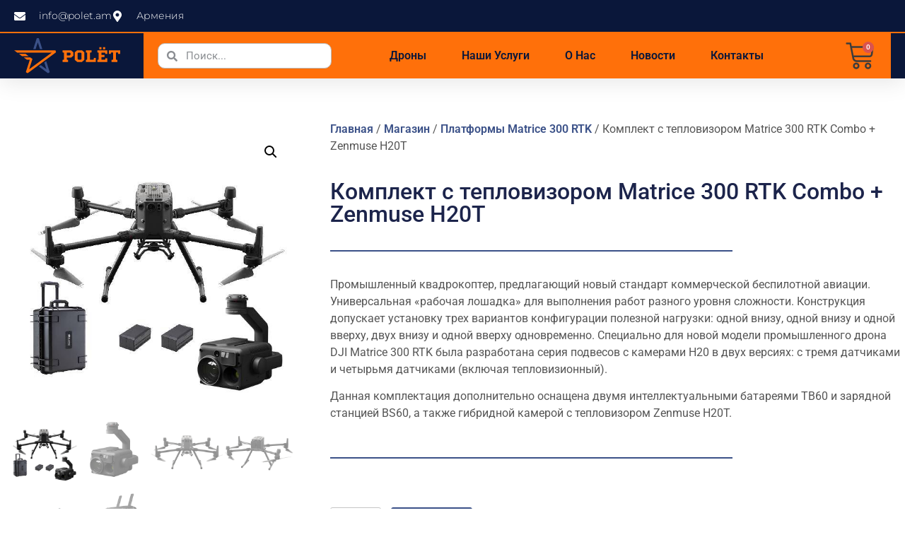

--- FILE ---
content_type: text/html; charset=UTF-8
request_url: https://polet.am/shop/komplekt-s-teplovizorom-matrice-300-rtk-combo-zenmuse-h20t/
body_size: 28282
content:
<!doctype html>
<html lang="ru-RU">
<head>
	<meta charset="UTF-8">
	<meta name="viewport" content="width=device-width, initial-scale=1">
	<link rel="profile" href="https://gmpg.org/xfn/11">
	<meta name='robots' content='index, follow, max-image-preview:large, max-snippet:-1, max-video-preview:-1' />

	<!-- This site is optimized with the Yoast SEO plugin v26.6 - https://yoast.com/wordpress/plugins/seo/ -->
	<title>Комплект с тепловизором Matrice 300 RTK Combo + Zenmuse H20T - Беспилотные решения в Армении</title>
	<link rel="canonical" href="https://polet.am/shop/komplekt-s-teplovizorom-matrice-300-rtk-combo-zenmuse-h20t/" />
	<meta property="og:locale" content="ru_RU" />
	<meta property="og:type" content="article" />
	<meta property="og:title" content="Комплект с тепловизором Matrice 300 RTK Combo + Zenmuse H20T - Беспилотные решения в Армении" />
	<meta property="og:description" content="Промышленный квадрокоптер, предлагающий новый стандарт коммерческой беспилотной авиации. Универсальная &quot;рабочая лошадка&quot; для выполнения работ разного уровня сложности. Конструкция допускает установку трех вариантов конфигурации полезной нагрузки: одной внизу, одной внизу и одной вверху, двух внизу и одной вверху одновременно. Специально для новой модели промышленного дрона DJI Matrice 300 RTK была разработана серия подвесов с камерами H20 в двух версиях: с тремя датчиками и четырьмя датчиками (включая тепловизионный).  Данная комплектация дополнительно оснащена двумя интеллектуальными батареями TB60 и зарядной станцией BS60, а также гибридной камерой с тепловизором Zenmuse H20T." />
	<meta property="og:url" content="https://polet.am/shop/komplekt-s-teplovizorom-matrice-300-rtk-combo-zenmuse-h20t/" />
	<meta property="og:site_name" content="Беспилотные решения в Армении" />
	<meta property="article:modified_time" content="2023-03-01T13:11:51+00:00" />
	<meta property="og:image" content="https://polet.am/wp-content/uploads/2023/03/m300_combo_zenmuse_h20t.600x600.jpg" />
	<meta property="og:image:width" content="600" />
	<meta property="og:image:height" content="600" />
	<meta property="og:image:type" content="image/jpeg" />
	<script type="application/ld+json" class="yoast-schema-graph">{"@context":"https://schema.org","@graph":[{"@type":"WebPage","@id":"https://polet.am/shop/komplekt-s-teplovizorom-matrice-300-rtk-combo-zenmuse-h20t/","url":"https://polet.am/shop/komplekt-s-teplovizorom-matrice-300-rtk-combo-zenmuse-h20t/","name":"Комплект с тепловизором Matrice 300 RTK Combo + Zenmuse H20T - Беспилотные решения в Армении","isPartOf":{"@id":"https://polet.am/#website"},"primaryImageOfPage":{"@id":"https://polet.am/shop/komplekt-s-teplovizorom-matrice-300-rtk-combo-zenmuse-h20t/#primaryimage"},"image":{"@id":"https://polet.am/shop/komplekt-s-teplovizorom-matrice-300-rtk-combo-zenmuse-h20t/#primaryimage"},"thumbnailUrl":"https://polet.am/wp-content/uploads/2023/03/m300_combo_zenmuse_h20t.600x600.jpg","datePublished":"2022-06-09T17:07:13+00:00","dateModified":"2023-03-01T13:11:51+00:00","breadcrumb":{"@id":"https://polet.am/shop/komplekt-s-teplovizorom-matrice-300-rtk-combo-zenmuse-h20t/#breadcrumb"},"inLanguage":"ru-RU","potentialAction":[{"@type":"ReadAction","target":["https://polet.am/shop/komplekt-s-teplovizorom-matrice-300-rtk-combo-zenmuse-h20t/"]}]},{"@type":"ImageObject","inLanguage":"ru-RU","@id":"https://polet.am/shop/komplekt-s-teplovizorom-matrice-300-rtk-combo-zenmuse-h20t/#primaryimage","url":"https://polet.am/wp-content/uploads/2023/03/m300_combo_zenmuse_h20t.600x600.jpg","contentUrl":"https://polet.am/wp-content/uploads/2023/03/m300_combo_zenmuse_h20t.600x600.jpg","width":600,"height":600},{"@type":"BreadcrumbList","@id":"https://polet.am/shop/komplekt-s-teplovizorom-matrice-300-rtk-combo-zenmuse-h20t/#breadcrumb","itemListElement":[{"@type":"ListItem","position":1,"name":"Главная страница","item":"https://polet.am/"},{"@type":"ListItem","position":2,"name":"Магазин","item":"https://polet.am/shop/"},{"@type":"ListItem","position":3,"name":"Комплект с тепловизором Matrice 300 RTK Combo + Zenmuse H20T"}]},{"@type":"WebSite","@id":"https://polet.am/#website","url":"https://polet.am/","name":"Беспилотные решения в Армении","description":"Интернет-магазин дронов Армения","publisher":{"@id":"https://polet.am/#organization"},"potentialAction":[{"@type":"SearchAction","target":{"@type":"EntryPoint","urlTemplate":"https://polet.am/?s={search_term_string}"},"query-input":{"@type":"PropertyValueSpecification","valueRequired":true,"valueName":"search_term_string"}}],"inLanguage":"ru-RU"},{"@type":"Organization","@id":"https://polet.am/#organization","name":"Беспилотные решения в Армении","url":"https://polet.am/","logo":{"@type":"ImageObject","inLanguage":"ru-RU","@id":"https://polet.am/#/schema/logo/image/","url":"https://polet.am/wp-content/uploads/2022/05/cropped-Снимок-экрана-2022-05-07-в-19.15.34.png","contentUrl":"https://polet.am/wp-content/uploads/2022/05/cropped-Снимок-экрана-2022-05-07-в-19.15.34.png","width":858,"height":262,"caption":"Беспилотные решения в Армении"},"image":{"@id":"https://polet.am/#/schema/logo/image/"}}]}</script>
	<!-- / Yoast SEO plugin. -->


<link rel="alternate" title="oEmbed (JSON)" type="application/json+oembed" href="https://polet.am/wp-json/oembed/1.0/embed?url=https%3A%2F%2Fpolet.am%2Fshop%2Fkomplekt-s-teplovizorom-matrice-300-rtk-combo-zenmuse-h20t%2F" />
<link rel="alternate" title="oEmbed (XML)" type="text/xml+oembed" href="https://polet.am/wp-json/oembed/1.0/embed?url=https%3A%2F%2Fpolet.am%2Fshop%2Fkomplekt-s-teplovizorom-matrice-300-rtk-combo-zenmuse-h20t%2F&#038;format=xml" />
<style id='wp-img-auto-sizes-contain-inline-css'>
img:is([sizes=auto i],[sizes^="auto," i]){contain-intrinsic-size:3000px 1500px}
/*# sourceURL=wp-img-auto-sizes-contain-inline-css */
</style>
<link rel='stylesheet' id='wp-block-library-css' href='https://polet.am/wp-includes/css/dist/block-library/style.min.css?ver=4280ae3f61a605c36ad4d8eb62392c02' media='all' />
<style id='global-styles-inline-css'>
:root{--wp--preset--aspect-ratio--square: 1;--wp--preset--aspect-ratio--4-3: 4/3;--wp--preset--aspect-ratio--3-4: 3/4;--wp--preset--aspect-ratio--3-2: 3/2;--wp--preset--aspect-ratio--2-3: 2/3;--wp--preset--aspect-ratio--16-9: 16/9;--wp--preset--aspect-ratio--9-16: 9/16;--wp--preset--color--black: #000000;--wp--preset--color--cyan-bluish-gray: #abb8c3;--wp--preset--color--white: #ffffff;--wp--preset--color--pale-pink: #f78da7;--wp--preset--color--vivid-red: #cf2e2e;--wp--preset--color--luminous-vivid-orange: #ff6900;--wp--preset--color--luminous-vivid-amber: #fcb900;--wp--preset--color--light-green-cyan: #7bdcb5;--wp--preset--color--vivid-green-cyan: #00d084;--wp--preset--color--pale-cyan-blue: #8ed1fc;--wp--preset--color--vivid-cyan-blue: #0693e3;--wp--preset--color--vivid-purple: #9b51e0;--wp--preset--gradient--vivid-cyan-blue-to-vivid-purple: linear-gradient(135deg,rgb(6,147,227) 0%,rgb(155,81,224) 100%);--wp--preset--gradient--light-green-cyan-to-vivid-green-cyan: linear-gradient(135deg,rgb(122,220,180) 0%,rgb(0,208,130) 100%);--wp--preset--gradient--luminous-vivid-amber-to-luminous-vivid-orange: linear-gradient(135deg,rgb(252,185,0) 0%,rgb(255,105,0) 100%);--wp--preset--gradient--luminous-vivid-orange-to-vivid-red: linear-gradient(135deg,rgb(255,105,0) 0%,rgb(207,46,46) 100%);--wp--preset--gradient--very-light-gray-to-cyan-bluish-gray: linear-gradient(135deg,rgb(238,238,238) 0%,rgb(169,184,195) 100%);--wp--preset--gradient--cool-to-warm-spectrum: linear-gradient(135deg,rgb(74,234,220) 0%,rgb(151,120,209) 20%,rgb(207,42,186) 40%,rgb(238,44,130) 60%,rgb(251,105,98) 80%,rgb(254,248,76) 100%);--wp--preset--gradient--blush-light-purple: linear-gradient(135deg,rgb(255,206,236) 0%,rgb(152,150,240) 100%);--wp--preset--gradient--blush-bordeaux: linear-gradient(135deg,rgb(254,205,165) 0%,rgb(254,45,45) 50%,rgb(107,0,62) 100%);--wp--preset--gradient--luminous-dusk: linear-gradient(135deg,rgb(255,203,112) 0%,rgb(199,81,192) 50%,rgb(65,88,208) 100%);--wp--preset--gradient--pale-ocean: linear-gradient(135deg,rgb(255,245,203) 0%,rgb(182,227,212) 50%,rgb(51,167,181) 100%);--wp--preset--gradient--electric-grass: linear-gradient(135deg,rgb(202,248,128) 0%,rgb(113,206,126) 100%);--wp--preset--gradient--midnight: linear-gradient(135deg,rgb(2,3,129) 0%,rgb(40,116,252) 100%);--wp--preset--font-size--small: 13px;--wp--preset--font-size--medium: 20px;--wp--preset--font-size--large: 36px;--wp--preset--font-size--x-large: 42px;--wp--preset--spacing--20: 0.44rem;--wp--preset--spacing--30: 0.67rem;--wp--preset--spacing--40: 1rem;--wp--preset--spacing--50: 1.5rem;--wp--preset--spacing--60: 2.25rem;--wp--preset--spacing--70: 3.38rem;--wp--preset--spacing--80: 5.06rem;--wp--preset--shadow--natural: 6px 6px 9px rgba(0, 0, 0, 0.2);--wp--preset--shadow--deep: 12px 12px 50px rgba(0, 0, 0, 0.4);--wp--preset--shadow--sharp: 6px 6px 0px rgba(0, 0, 0, 0.2);--wp--preset--shadow--outlined: 6px 6px 0px -3px rgb(255, 255, 255), 6px 6px rgb(0, 0, 0);--wp--preset--shadow--crisp: 6px 6px 0px rgb(0, 0, 0);}:root { --wp--style--global--content-size: 800px;--wp--style--global--wide-size: 1200px; }:where(body) { margin: 0; }.wp-site-blocks > .alignleft { float: left; margin-right: 2em; }.wp-site-blocks > .alignright { float: right; margin-left: 2em; }.wp-site-blocks > .aligncenter { justify-content: center; margin-left: auto; margin-right: auto; }:where(.wp-site-blocks) > * { margin-block-start: 24px; margin-block-end: 0; }:where(.wp-site-blocks) > :first-child { margin-block-start: 0; }:where(.wp-site-blocks) > :last-child { margin-block-end: 0; }:root { --wp--style--block-gap: 24px; }:root :where(.is-layout-flow) > :first-child{margin-block-start: 0;}:root :where(.is-layout-flow) > :last-child{margin-block-end: 0;}:root :where(.is-layout-flow) > *{margin-block-start: 24px;margin-block-end: 0;}:root :where(.is-layout-constrained) > :first-child{margin-block-start: 0;}:root :where(.is-layout-constrained) > :last-child{margin-block-end: 0;}:root :where(.is-layout-constrained) > *{margin-block-start: 24px;margin-block-end: 0;}:root :where(.is-layout-flex){gap: 24px;}:root :where(.is-layout-grid){gap: 24px;}.is-layout-flow > .alignleft{float: left;margin-inline-start: 0;margin-inline-end: 2em;}.is-layout-flow > .alignright{float: right;margin-inline-start: 2em;margin-inline-end: 0;}.is-layout-flow > .aligncenter{margin-left: auto !important;margin-right: auto !important;}.is-layout-constrained > .alignleft{float: left;margin-inline-start: 0;margin-inline-end: 2em;}.is-layout-constrained > .alignright{float: right;margin-inline-start: 2em;margin-inline-end: 0;}.is-layout-constrained > .aligncenter{margin-left: auto !important;margin-right: auto !important;}.is-layout-constrained > :where(:not(.alignleft):not(.alignright):not(.alignfull)){max-width: var(--wp--style--global--content-size);margin-left: auto !important;margin-right: auto !important;}.is-layout-constrained > .alignwide{max-width: var(--wp--style--global--wide-size);}body .is-layout-flex{display: flex;}.is-layout-flex{flex-wrap: wrap;align-items: center;}.is-layout-flex > :is(*, div){margin: 0;}body .is-layout-grid{display: grid;}.is-layout-grid > :is(*, div){margin: 0;}body{padding-top: 0px;padding-right: 0px;padding-bottom: 0px;padding-left: 0px;}a:where(:not(.wp-element-button)){text-decoration: underline;}:root :where(.wp-element-button, .wp-block-button__link){background-color: #32373c;border-width: 0;color: #fff;font-family: inherit;font-size: inherit;font-style: inherit;font-weight: inherit;letter-spacing: inherit;line-height: inherit;padding-top: calc(0.667em + 2px);padding-right: calc(1.333em + 2px);padding-bottom: calc(0.667em + 2px);padding-left: calc(1.333em + 2px);text-decoration: none;text-transform: inherit;}.has-black-color{color: var(--wp--preset--color--black) !important;}.has-cyan-bluish-gray-color{color: var(--wp--preset--color--cyan-bluish-gray) !important;}.has-white-color{color: var(--wp--preset--color--white) !important;}.has-pale-pink-color{color: var(--wp--preset--color--pale-pink) !important;}.has-vivid-red-color{color: var(--wp--preset--color--vivid-red) !important;}.has-luminous-vivid-orange-color{color: var(--wp--preset--color--luminous-vivid-orange) !important;}.has-luminous-vivid-amber-color{color: var(--wp--preset--color--luminous-vivid-amber) !important;}.has-light-green-cyan-color{color: var(--wp--preset--color--light-green-cyan) !important;}.has-vivid-green-cyan-color{color: var(--wp--preset--color--vivid-green-cyan) !important;}.has-pale-cyan-blue-color{color: var(--wp--preset--color--pale-cyan-blue) !important;}.has-vivid-cyan-blue-color{color: var(--wp--preset--color--vivid-cyan-blue) !important;}.has-vivid-purple-color{color: var(--wp--preset--color--vivid-purple) !important;}.has-black-background-color{background-color: var(--wp--preset--color--black) !important;}.has-cyan-bluish-gray-background-color{background-color: var(--wp--preset--color--cyan-bluish-gray) !important;}.has-white-background-color{background-color: var(--wp--preset--color--white) !important;}.has-pale-pink-background-color{background-color: var(--wp--preset--color--pale-pink) !important;}.has-vivid-red-background-color{background-color: var(--wp--preset--color--vivid-red) !important;}.has-luminous-vivid-orange-background-color{background-color: var(--wp--preset--color--luminous-vivid-orange) !important;}.has-luminous-vivid-amber-background-color{background-color: var(--wp--preset--color--luminous-vivid-amber) !important;}.has-light-green-cyan-background-color{background-color: var(--wp--preset--color--light-green-cyan) !important;}.has-vivid-green-cyan-background-color{background-color: var(--wp--preset--color--vivid-green-cyan) !important;}.has-pale-cyan-blue-background-color{background-color: var(--wp--preset--color--pale-cyan-blue) !important;}.has-vivid-cyan-blue-background-color{background-color: var(--wp--preset--color--vivid-cyan-blue) !important;}.has-vivid-purple-background-color{background-color: var(--wp--preset--color--vivid-purple) !important;}.has-black-border-color{border-color: var(--wp--preset--color--black) !important;}.has-cyan-bluish-gray-border-color{border-color: var(--wp--preset--color--cyan-bluish-gray) !important;}.has-white-border-color{border-color: var(--wp--preset--color--white) !important;}.has-pale-pink-border-color{border-color: var(--wp--preset--color--pale-pink) !important;}.has-vivid-red-border-color{border-color: var(--wp--preset--color--vivid-red) !important;}.has-luminous-vivid-orange-border-color{border-color: var(--wp--preset--color--luminous-vivid-orange) !important;}.has-luminous-vivid-amber-border-color{border-color: var(--wp--preset--color--luminous-vivid-amber) !important;}.has-light-green-cyan-border-color{border-color: var(--wp--preset--color--light-green-cyan) !important;}.has-vivid-green-cyan-border-color{border-color: var(--wp--preset--color--vivid-green-cyan) !important;}.has-pale-cyan-blue-border-color{border-color: var(--wp--preset--color--pale-cyan-blue) !important;}.has-vivid-cyan-blue-border-color{border-color: var(--wp--preset--color--vivid-cyan-blue) !important;}.has-vivid-purple-border-color{border-color: var(--wp--preset--color--vivid-purple) !important;}.has-vivid-cyan-blue-to-vivid-purple-gradient-background{background: var(--wp--preset--gradient--vivid-cyan-blue-to-vivid-purple) !important;}.has-light-green-cyan-to-vivid-green-cyan-gradient-background{background: var(--wp--preset--gradient--light-green-cyan-to-vivid-green-cyan) !important;}.has-luminous-vivid-amber-to-luminous-vivid-orange-gradient-background{background: var(--wp--preset--gradient--luminous-vivid-amber-to-luminous-vivid-orange) !important;}.has-luminous-vivid-orange-to-vivid-red-gradient-background{background: var(--wp--preset--gradient--luminous-vivid-orange-to-vivid-red) !important;}.has-very-light-gray-to-cyan-bluish-gray-gradient-background{background: var(--wp--preset--gradient--very-light-gray-to-cyan-bluish-gray) !important;}.has-cool-to-warm-spectrum-gradient-background{background: var(--wp--preset--gradient--cool-to-warm-spectrum) !important;}.has-blush-light-purple-gradient-background{background: var(--wp--preset--gradient--blush-light-purple) !important;}.has-blush-bordeaux-gradient-background{background: var(--wp--preset--gradient--blush-bordeaux) !important;}.has-luminous-dusk-gradient-background{background: var(--wp--preset--gradient--luminous-dusk) !important;}.has-pale-ocean-gradient-background{background: var(--wp--preset--gradient--pale-ocean) !important;}.has-electric-grass-gradient-background{background: var(--wp--preset--gradient--electric-grass) !important;}.has-midnight-gradient-background{background: var(--wp--preset--gradient--midnight) !important;}.has-small-font-size{font-size: var(--wp--preset--font-size--small) !important;}.has-medium-font-size{font-size: var(--wp--preset--font-size--medium) !important;}.has-large-font-size{font-size: var(--wp--preset--font-size--large) !important;}.has-x-large-font-size{font-size: var(--wp--preset--font-size--x-large) !important;}
:root :where(.wp-block-pullquote){font-size: 1.5em;line-height: 1.6;}
/*# sourceURL=global-styles-inline-css */
</style>
<link rel='stylesheet' id='contact-form-7-css' href='https://polet.am/wp-content/plugins/contact-form-7/includes/css/styles.css?ver=6.1.4' media='all' />
<link rel='stylesheet' id='photoswipe-css' href='https://polet.am/wp-content/plugins/woocommerce/assets/css/photoswipe/photoswipe.min.css?ver=10.4.3' media='all' />
<link rel='stylesheet' id='photoswipe-default-skin-css' href='https://polet.am/wp-content/plugins/woocommerce/assets/css/photoswipe/default-skin/default-skin.min.css?ver=10.4.3' media='all' />
<link rel='stylesheet' id='woocommerce-layout-css' href='https://polet.am/wp-content/plugins/woocommerce/assets/css/woocommerce-layout.css?ver=10.4.3' media='all' />
<link rel='stylesheet' id='woocommerce-smallscreen-css' href='https://polet.am/wp-content/plugins/woocommerce/assets/css/woocommerce-smallscreen.css?ver=10.4.3' media='only screen and (max-width: 768px)' />
<link rel='stylesheet' id='woocommerce-general-css' href='https://polet.am/wp-content/plugins/woocommerce/assets/css/woocommerce.css?ver=10.4.3' media='all' />
<style id='woocommerce-inline-inline-css'>
.woocommerce form .form-row .required { visibility: visible; }
/*# sourceURL=woocommerce-inline-inline-css */
</style>
<link rel='stylesheet' id='hello-elementor-css' href='https://polet.am/wp-content/themes/hello-elementor/assets/css/reset.css?ver=3.4.5' media='all' />
<link rel='stylesheet' id='hello-elementor-theme-style-css' href='https://polet.am/wp-content/themes/hello-elementor/assets/css/theme.css?ver=3.4.5' media='all' />
<link rel='stylesheet' id='hello-elementor-header-footer-css' href='https://polet.am/wp-content/themes/hello-elementor/assets/css/header-footer.css?ver=3.4.5' media='all' />
<link rel='stylesheet' id='elementor-frontend-css' href='https://polet.am/wp-content/plugins/elementor/assets/css/frontend.min.css?ver=3.34.0' media='all' />
<link rel='stylesheet' id='elementor-post-7-css' href='https://polet.am/wp-content/uploads/elementor/css/post-7.css?ver=1767354337' media='all' />
<link rel='stylesheet' id='widget-icon-list-css' href='https://polet.am/wp-content/plugins/elementor/assets/css/widget-icon-list.min.css?ver=3.34.0' media='all' />
<link rel='stylesheet' id='widget-image-css' href='https://polet.am/wp-content/plugins/elementor/assets/css/widget-image.min.css?ver=3.34.0' media='all' />
<link rel='stylesheet' id='widget-search-form-css' href='https://polet.am/wp-content/plugins/elementor-pro/assets/css/widget-search-form.min.css?ver=3.34.0' media='all' />
<link rel='stylesheet' id='widget-nav-menu-css' href='https://polet.am/wp-content/plugins/elementor-pro/assets/css/widget-nav-menu.min.css?ver=3.34.0' media='all' />
<link rel='stylesheet' id='widget-woocommerce-menu-cart-css' href='https://polet.am/wp-content/plugins/elementor-pro/assets/css/widget-woocommerce-menu-cart.min.css?ver=3.34.0' media='all' />
<link rel='stylesheet' id='e-sticky-css' href='https://polet.am/wp-content/plugins/elementor-pro/assets/css/modules/sticky.min.css?ver=3.34.0' media='all' />
<link rel='stylesheet' id='widget-heading-css' href='https://polet.am/wp-content/plugins/elementor/assets/css/widget-heading.min.css?ver=3.34.0' media='all' />
<link rel='stylesheet' id='swiper-css' href='https://polet.am/wp-content/plugins/elementor/assets/lib/swiper/v8/css/swiper.min.css?ver=8.4.5' media='all' />
<link rel='stylesheet' id='e-swiper-css' href='https://polet.am/wp-content/plugins/elementor/assets/css/conditionals/e-swiper.min.css?ver=3.34.0' media='all' />
<link rel='stylesheet' id='widget-woocommerce-product-images-css' href='https://polet.am/wp-content/plugins/elementor-pro/assets/css/widget-woocommerce-product-images.min.css?ver=3.34.0' media='all' />
<link rel='stylesheet' id='widget-divider-css' href='https://polet.am/wp-content/plugins/elementor/assets/css/widget-divider.min.css?ver=3.34.0' media='all' />
<link rel='stylesheet' id='widget-woocommerce-product-price-css' href='https://polet.am/wp-content/plugins/elementor-pro/assets/css/widget-woocommerce-product-price.min.css?ver=3.34.0' media='all' />
<link rel='stylesheet' id='widget-woocommerce-product-add-to-cart-css' href='https://polet.am/wp-content/plugins/elementor-pro/assets/css/widget-woocommerce-product-add-to-cart.min.css?ver=3.34.0' media='all' />
<link rel='stylesheet' id='widget-spacer-css' href='https://polet.am/wp-content/plugins/elementor/assets/css/widget-spacer.min.css?ver=3.34.0' media='all' />
<link rel='stylesheet' id='widget-woocommerce-product-meta-css' href='https://polet.am/wp-content/plugins/elementor-pro/assets/css/widget-woocommerce-product-meta.min.css?ver=3.34.0' media='all' />
<link rel='stylesheet' id='widget-woocommerce-product-data-tabs-css' href='https://polet.am/wp-content/plugins/elementor-pro/assets/css/widget-woocommerce-product-data-tabs.min.css?ver=3.34.0' media='all' />
<link rel='stylesheet' id='widget-woocommerce-products-css' href='https://polet.am/wp-content/plugins/elementor-pro/assets/css/widget-woocommerce-products.min.css?ver=3.34.0' media='all' />
<link rel='stylesheet' id='elementor-post-148-css' href='https://polet.am/wp-content/uploads/elementor/css/post-148.css?ver=1767354338' media='all' />
<link rel='stylesheet' id='elementor-post-171-css' href='https://polet.am/wp-content/uploads/elementor/css/post-171.css?ver=1767354338' media='all' />
<link rel='stylesheet' id='elementor-post-3524-css' href='https://polet.am/wp-content/uploads/elementor/css/post-3524.css?ver=1767354412' media='all' />
<link rel='stylesheet' id='ekit-widget-styles-css' href='https://polet.am/wp-content/plugins/elementskit-lite/widgets/init/assets/css/widget-styles.css?ver=3.7.8' media='all' />
<link rel='stylesheet' id='ekit-responsive-css' href='https://polet.am/wp-content/plugins/elementskit-lite/widgets/init/assets/css/responsive.css?ver=3.7.8' media='all' />
<link rel='stylesheet' id='elementor-gf-local-roboto-css' href='https://polet.am/wp-content/uploads/elementor/google-fonts/css/roboto.css?ver=1743855998' media='all' />
<link rel='stylesheet' id='elementor-gf-local-poppins-css' href='https://polet.am/wp-content/uploads/elementor/google-fonts/css/poppins.css?ver=1743856000' media='all' />
<link rel='stylesheet' id='elementor-gf-local-montserrat-css' href='https://polet.am/wp-content/uploads/elementor/google-fonts/css/montserrat.css?ver=1743856005' media='all' />
<script src="https://polet.am/wp-includes/js/jquery/jquery.min.js?ver=3.7.1" id="jquery-core-js"></script>
<script src="https://polet.am/wp-includes/js/jquery/jquery-migrate.min.js?ver=3.4.1" id="jquery-migrate-js"></script>
<script src="https://polet.am/wp-content/plugins/woocommerce/assets/js/jquery-blockui/jquery.blockUI.min.js?ver=2.7.0-wc.10.4.3" id="wc-jquery-blockui-js" defer data-wp-strategy="defer"></script>
<script id="wc-add-to-cart-js-extra">
var wc_add_to_cart_params = {"ajax_url":"/wp-admin/admin-ajax.php","wc_ajax_url":"/?wc-ajax=%%endpoint%%","i18n_view_cart":"\u041f\u0440\u043e\u0441\u043c\u043e\u0442\u0440 \u043a\u043e\u0440\u0437\u0438\u043d\u044b","cart_url":"https://polet.am/cart/","is_cart":"","cart_redirect_after_add":"no"};
//# sourceURL=wc-add-to-cart-js-extra
</script>
<script src="https://polet.am/wp-content/plugins/woocommerce/assets/js/frontend/add-to-cart.min.js?ver=10.4.3" id="wc-add-to-cart-js" defer data-wp-strategy="defer"></script>
<script src="https://polet.am/wp-content/plugins/woocommerce/assets/js/zoom/jquery.zoom.min.js?ver=1.7.21-wc.10.4.3" id="wc-zoom-js" defer data-wp-strategy="defer"></script>
<script src="https://polet.am/wp-content/plugins/woocommerce/assets/js/flexslider/jquery.flexslider.min.js?ver=2.7.2-wc.10.4.3" id="wc-flexslider-js" defer data-wp-strategy="defer"></script>
<script src="https://polet.am/wp-content/plugins/woocommerce/assets/js/photoswipe/photoswipe.min.js?ver=4.1.1-wc.10.4.3" id="wc-photoswipe-js" defer data-wp-strategy="defer"></script>
<script src="https://polet.am/wp-content/plugins/woocommerce/assets/js/photoswipe/photoswipe-ui-default.min.js?ver=4.1.1-wc.10.4.3" id="wc-photoswipe-ui-default-js" defer data-wp-strategy="defer"></script>
<script id="wc-single-product-js-extra">
var wc_single_product_params = {"i18n_required_rating_text":"\u041f\u043e\u0436\u0430\u043b\u0443\u0439\u0441\u0442\u0430, \u043f\u043e\u0441\u0442\u0430\u0432\u044c\u0442\u0435 \u043e\u0446\u0435\u043d\u043a\u0443","i18n_rating_options":["1 \u0438\u0437 5 \u0437\u0432\u0451\u0437\u0434","2 \u0438\u0437 5 \u0437\u0432\u0451\u0437\u0434","3 \u0438\u0437 5 \u0437\u0432\u0451\u0437\u0434","4 \u0438\u0437 5 \u0437\u0432\u0451\u0437\u0434","5 \u0438\u0437 5 \u0437\u0432\u0451\u0437\u0434"],"i18n_product_gallery_trigger_text":"\u041f\u0440\u043e\u0441\u043c\u043e\u0442\u0440 \u0433\u0430\u043b\u0435\u0440\u0435\u0438 \u0438\u0437\u043e\u0431\u0440\u0430\u0436\u0435\u043d\u0438\u0439 \u0432 \u043f\u043e\u043b\u043d\u043e\u044d\u043a\u0440\u0430\u043d\u043d\u043e\u043c \u0440\u0435\u0436\u0438\u043c\u0435","review_rating_required":"yes","flexslider":{"rtl":false,"animation":"slide","smoothHeight":true,"directionNav":false,"controlNav":"thumbnails","slideshow":false,"animationSpeed":500,"animationLoop":false,"allowOneSlide":false},"zoom_enabled":"1","zoom_options":[],"photoswipe_enabled":"1","photoswipe_options":{"shareEl":false,"closeOnScroll":false,"history":false,"hideAnimationDuration":0,"showAnimationDuration":0},"flexslider_enabled":"1"};
//# sourceURL=wc-single-product-js-extra
</script>
<script src="https://polet.am/wp-content/plugins/woocommerce/assets/js/frontend/single-product.min.js?ver=10.4.3" id="wc-single-product-js" defer data-wp-strategy="defer"></script>
<script src="https://polet.am/wp-content/plugins/woocommerce/assets/js/js-cookie/js.cookie.min.js?ver=2.1.4-wc.10.4.3" id="wc-js-cookie-js" defer data-wp-strategy="defer"></script>
<script id="woocommerce-js-extra">
var woocommerce_params = {"ajax_url":"/wp-admin/admin-ajax.php","wc_ajax_url":"/?wc-ajax=%%endpoint%%","i18n_password_show":"\u041f\u043e\u043a\u0430\u0437\u0430\u0442\u044c \u043f\u0430\u0440\u043e\u043b\u044c","i18n_password_hide":"\u0421\u043a\u0440\u044b\u0442\u044c \u043f\u0430\u0440\u043e\u043b\u044c"};
//# sourceURL=woocommerce-js-extra
</script>
<script src="https://polet.am/wp-content/plugins/woocommerce/assets/js/frontend/woocommerce.min.js?ver=10.4.3" id="woocommerce-js" defer data-wp-strategy="defer"></script>
<link rel="https://api.w.org/" href="https://polet.am/wp-json/" /><link rel="alternate" title="JSON" type="application/json" href="https://polet.am/wp-json/wp/v2/product/887" /><link rel="EditURI" type="application/rsd+xml" title="RSD" href="https://polet.am/xmlrpc.php?rsd" />

<link rel='shortlink' href='https://polet.am/?p=887' />
<meta name="description" content="Промышленный квадрокоптер, предлагающий новый стандарт коммерческой беспилотной авиации. Универсальная &quot;рабочая лошадка&quot; для выполнения работ разного уровня сложности. Конструкция допускает установку трех вариантов конфигурации полезной нагрузки: одной внизу, одной внизу и одной вверху, двух внизу и одной вверху одновременно. Специально для новой модели промышленного дрона DJI Matrice 300 RTK была разработана серия подвесов с камерами H20 в двух версиях: с тремя датчиками и четырьмя датчиками (включая тепловизионный).

Данная комплектация дополнительно оснащена двумя интеллектуальными батареями TB60 и зарядной станцией BS60, а также гибридной камерой с тепловизором Zenmuse H20T.">
	<noscript><style>.woocommerce-product-gallery{ opacity: 1 !important; }</style></noscript>
	<meta name="generator" content="Elementor 3.34.0; features: e_font_icon_svg, additional_custom_breakpoints; settings: css_print_method-external, google_font-enabled, font_display-auto">
<script src="https://www.google.com/recaptcha/enterprise.js?render=6Le-Xn0mAAAAADk8PEEvWAccqfuxB7yYa3c7O5o6"></script>
<!-- Google tag (gtag.js) -->
<script async src="https://www.googletagmanager.com/gtag/js?id=G-ZQV1W7WYPZ"></script>
<script>
  window.dataLayer = window.dataLayer || [];
  function gtag(){dataLayer.push(arguments);}
  gtag('js', new Date());

  gtag('config', 'G-ZQV1W7WYPZ');
</script>
			<style>
				.e-con.e-parent:nth-of-type(n+4):not(.e-lazyloaded):not(.e-no-lazyload),
				.e-con.e-parent:nth-of-type(n+4):not(.e-lazyloaded):not(.e-no-lazyload) * {
					background-image: none !important;
				}
				@media screen and (max-height: 1024px) {
					.e-con.e-parent:nth-of-type(n+3):not(.e-lazyloaded):not(.e-no-lazyload),
					.e-con.e-parent:nth-of-type(n+3):not(.e-lazyloaded):not(.e-no-lazyload) * {
						background-image: none !important;
					}
				}
				@media screen and (max-height: 640px) {
					.e-con.e-parent:nth-of-type(n+2):not(.e-lazyloaded):not(.e-no-lazyload),
					.e-con.e-parent:nth-of-type(n+2):not(.e-lazyloaded):not(.e-no-lazyload) * {
						background-image: none !important;
					}
				}
			</style>
			<link rel="icon" href="https://polet.am/wp-content/uploads/2022/05/Снимок-экрана-2022-05-07-в-19.09.48-100x100.png" sizes="32x32" />
<link rel="icon" href="https://polet.am/wp-content/uploads/2022/05/Снимок-экрана-2022-05-07-в-19.09.48-300x300.png" sizes="192x192" />
<link rel="apple-touch-icon" href="https://polet.am/wp-content/uploads/2022/05/Снимок-экрана-2022-05-07-в-19.09.48-300x300.png" />
<meta name="msapplication-TileImage" content="https://polet.am/wp-content/uploads/2022/05/Снимок-экрана-2022-05-07-в-19.09.48-300x300.png" />
		<style id="wp-custom-css">
			.row {
    --bs-gutter-x: 1.875rem;
    --bs-gutter-y: 0;
    display: flex;
    flex-wrap: wrap;
    margin-top: calc(var(--bs-gutter-y) * -1);
    margin-right: calc(var(--bs-gutter-x) * -.5);
	margin-left: calc(var(--bs-gutter-x) * -.5);}
.col-sm-2{flex:0 0 auto;width:16.66666667%}
.col-6{flex:0 0 auto;}
.col-sm-4{flex:0 0 auto;width:33.33333333%}.		</style>
		</head>
<body class="wp-singular product-template-default single single-product postid-887 wp-custom-logo wp-embed-responsive wp-theme-hello-elementor theme-hello-elementor woocommerce woocommerce-page woocommerce-no-js hello-elementor-default elementor-default elementor-template-full-width elementor-kit-7 elementor-page-3524">


<a class="skip-link screen-reader-text" href="#content">Перейти к содержимому</a>

		<header data-elementor-type="header" data-elementor-id="148" class="elementor elementor-148 elementor-location-header" data-elementor-post-type="elementor_library">
					<section class="elementor-section elementor-top-section elementor-element elementor-element-7ad172a2 elementor-section-full_width elementor-section-height-default elementor-section-height-default" data-id="7ad172a2" data-element_type="section" data-settings="{&quot;sticky&quot;:&quot;top&quot;,&quot;background_background&quot;:&quot;classic&quot;,&quot;sticky_on&quot;:[&quot;desktop&quot;,&quot;tablet&quot;,&quot;mobile&quot;],&quot;sticky_offset&quot;:0,&quot;sticky_effects_offset&quot;:0,&quot;sticky_anchor_link_offset&quot;:0}">
						<div class="elementor-container elementor-column-gap-default">
					<div class="elementor-column elementor-col-100 elementor-top-column elementor-element elementor-element-79114297" data-id="79114297" data-element_type="column">
			<div class="elementor-widget-wrap elementor-element-populated">
						<section class="elementor-section elementor-inner-section elementor-element elementor-element-13abb8fa elementor-reverse-mobile elementor-section-full_width elementor-section-height-default elementor-section-height-default" data-id="13abb8fa" data-element_type="section" data-settings="{&quot;background_background&quot;:&quot;classic&quot;}">
						<div class="elementor-container elementor-column-gap-default">
					<div class="elementor-column elementor-col-100 elementor-inner-column elementor-element elementor-element-3fa1832e elementor-hidden-phone" data-id="3fa1832e" data-element_type="column">
			<div class="elementor-widget-wrap elementor-element-populated">
						<div class="elementor-element elementor-element-235a35cb elementor-icon-list--layout-inline elementor-align-start elementor-mobile-align-center elementor-list-item-link-full_width elementor-widget elementor-widget-icon-list" data-id="235a35cb" data-element_type="widget" data-widget_type="icon-list.default">
				<div class="elementor-widget-container">
							<ul class="elementor-icon-list-items elementor-inline-items">
							<li class="elementor-icon-list-item elementor-inline-item">
											<span class="elementor-icon-list-icon">
							<svg aria-hidden="true" class="e-font-icon-svg e-fas-envelope" viewBox="0 0 512 512" xmlns="http://www.w3.org/2000/svg"><path d="M502.3 190.8c3.9-3.1 9.7-.2 9.7 4.7V400c0 26.5-21.5 48-48 48H48c-26.5 0-48-21.5-48-48V195.6c0-5 5.7-7.8 9.7-4.7 22.4 17.4 52.1 39.5 154.1 113.6 21.1 15.4 56.7 47.8 92.2 47.6 35.7.3 72-32.8 92.3-47.6 102-74.1 131.6-96.3 154-113.7zM256 320c23.2.4 56.6-29.2 73.4-41.4 132.7-96.3 142.8-104.7 173.4-128.7 5.8-4.5 9.2-11.5 9.2-18.9v-19c0-26.5-21.5-48-48-48H48C21.5 64 0 85.5 0 112v19c0 7.4 3.4 14.3 9.2 18.9 30.6 23.9 40.7 32.4 173.4 128.7 16.8 12.2 50.2 41.8 73.4 41.4z"></path></svg>						</span>
										<span class="elementor-icon-list-text">info@polet.am</span>
									</li>
								<li class="elementor-icon-list-item elementor-inline-item">
											<span class="elementor-icon-list-icon">
							<svg aria-hidden="true" class="e-font-icon-svg e-fas-map-marker-alt" viewBox="0 0 384 512" xmlns="http://www.w3.org/2000/svg"><path d="M172.268 501.67C26.97 291.031 0 269.413 0 192 0 85.961 85.961 0 192 0s192 85.961 192 192c0 77.413-26.97 99.031-172.268 309.67-9.535 13.774-29.93 13.773-39.464 0zM192 272c44.183 0 80-35.817 80-80s-35.817-80-80-80-80 35.817-80 80 35.817 80 80 80z"></path></svg>						</span>
										<span class="elementor-icon-list-text">Армения</span>
									</li>
						</ul>
						</div>
				</div>
					</div>
		</div>
					</div>
		</section>
				<section class="elementor-section elementor-inner-section elementor-element elementor-element-21fa3bab elementor-section-full_width elementor-section-height-default elementor-section-height-default" data-id="21fa3bab" data-element_type="section" data-settings="{&quot;background_background&quot;:&quot;classic&quot;}">
						<div class="elementor-container elementor-column-gap-default">
					<div class="elementor-column elementor-col-25 elementor-inner-column elementor-element elementor-element-3c7fcd38" data-id="3c7fcd38" data-element_type="column">
			<div class="elementor-widget-wrap elementor-element-populated">
						<div class="elementor-element elementor-element-2fce4b8 elementor-widget elementor-widget-image" data-id="2fce4b8" data-element_type="widget" data-widget_type="image.default">
				<div class="elementor-widget-container">
																<a href="https://polet.am">
							<img loading="lazy" width="1499" height="492" src="https://polet.am/wp-content/uploads/2022/05/Polet-logo-H.svg" class="attachment-full size-full wp-image-787" alt="" />								</a>
															</div>
				</div>
					</div>
		</div>
				<div class="elementor-column elementor-col-25 elementor-inner-column elementor-element elementor-element-00814ac elementor-hidden-mobile" data-id="00814ac" data-element_type="column" data-settings="{&quot;background_background&quot;:&quot;classic&quot;}">
			<div class="elementor-widget-wrap elementor-element-populated">
						<div class="elementor-element elementor-element-57c38f2 elementor-search-form--skin-minimal elementor-hidden-mobile elementor-widget elementor-widget-search-form" data-id="57c38f2" data-element_type="widget" data-settings="{&quot;skin&quot;:&quot;minimal&quot;}" data-widget_type="search-form.default">
				<div class="elementor-widget-container">
							<search role="search">
			<form class="elementor-search-form" action="https://polet.am" method="get">
												<div class="elementor-search-form__container">
					<label class="elementor-screen-only" for="elementor-search-form-57c38f2">Поиск</label>

											<div class="elementor-search-form__icon">
							<div class="e-font-icon-svg-container"><svg aria-hidden="true" class="e-font-icon-svg e-fas-search" viewBox="0 0 512 512" xmlns="http://www.w3.org/2000/svg"><path d="M505 442.7L405.3 343c-4.5-4.5-10.6-7-17-7H372c27.6-35.3 44-79.7 44-128C416 93.1 322.9 0 208 0S0 93.1 0 208s93.1 208 208 208c48.3 0 92.7-16.4 128-44v16.3c0 6.4 2.5 12.5 7 17l99.7 99.7c9.4 9.4 24.6 9.4 33.9 0l28.3-28.3c9.4-9.4 9.4-24.6.1-34zM208 336c-70.7 0-128-57.2-128-128 0-70.7 57.2-128 128-128 70.7 0 128 57.2 128 128 0 70.7-57.2 128-128 128z"></path></svg></div>							<span class="elementor-screen-only">Поиск</span>
						</div>
					
					<input id="elementor-search-form-57c38f2" placeholder="Поиск..." class="elementor-search-form__input" type="search" name="s" value="">
					
					
									</div>
			</form>
		</search>
						</div>
				</div>
					</div>
		</div>
				<div class="elementor-column elementor-col-25 elementor-inner-column elementor-element elementor-element-48a9d3b0" data-id="48a9d3b0" data-element_type="column" data-settings="{&quot;background_background&quot;:&quot;classic&quot;}">
			<div class="elementor-widget-wrap elementor-element-populated">
						<div class="elementor-element elementor-element-617cc381 elementor-nav-menu__align-center elementor-nav-menu--stretch elementor-nav-menu__text-align-center elementor-nav-menu--dropdown-tablet elementor-nav-menu--toggle elementor-nav-menu--burger elementor-widget elementor-widget-nav-menu" data-id="617cc381" data-element_type="widget" data-settings="{&quot;full_width&quot;:&quot;stretch&quot;,&quot;layout&quot;:&quot;horizontal&quot;,&quot;submenu_icon&quot;:{&quot;value&quot;:&quot;&lt;svg aria-hidden=\&quot;true\&quot; class=\&quot;e-font-icon-svg e-fas-caret-down\&quot; viewBox=\&quot;0 0 320 512\&quot; xmlns=\&quot;http:\/\/www.w3.org\/2000\/svg\&quot;&gt;&lt;path d=\&quot;M31.3 192h257.3c17.8 0 26.7 21.5 14.1 34.1L174.1 354.8c-7.8 7.8-20.5 7.8-28.3 0L17.2 226.1C4.6 213.5 13.5 192 31.3 192z\&quot;&gt;&lt;\/path&gt;&lt;\/svg&gt;&quot;,&quot;library&quot;:&quot;fa-solid&quot;},&quot;toggle&quot;:&quot;burger&quot;}" data-widget_type="nav-menu.default">
				<div class="elementor-widget-container">
								<nav aria-label="Меню" class="elementor-nav-menu--main elementor-nav-menu__container elementor-nav-menu--layout-horizontal e--pointer-underline e--animation-fade">
				<ul id="menu-1-617cc381" class="elementor-nav-menu"><li class="menu-item menu-item-type-post_type menu-item-object-page current_page_parent menu-item-207"><a href="https://polet.am/shop/" class="elementor-item">Дроны</a></li>
<li class="menu-item menu-item-type-post_type menu-item-object-page menu-item-3546"><a href="https://polet.am/our-services/" class="elementor-item">Наши услуги</a></li>
<li class="menu-item menu-item-type-post_type menu-item-object-page menu-item-3617"><a href="https://polet.am/our-story/" class="elementor-item">О нас</a></li>
<li class="menu-item menu-item-type-post_type menu-item-object-page menu-item-3566"><a href="https://polet.am/new/" class="elementor-item">Новости</a></li>
<li class="menu-item menu-item-type-post_type menu-item-object-page menu-item-35"><a href="https://polet.am/contact/" class="elementor-item">Контакты</a></li>
</ul>			</nav>
					<div class="elementor-menu-toggle" role="button" tabindex="0" aria-label="Переключатель меню" aria-expanded="false">
			<svg aria-hidden="true" role="presentation" class="elementor-menu-toggle__icon--open e-font-icon-svg e-eicon-menu-bar" viewBox="0 0 1000 1000" xmlns="http://www.w3.org/2000/svg"><path d="M104 333H896C929 333 958 304 958 271S929 208 896 208H104C71 208 42 237 42 271S71 333 104 333ZM104 583H896C929 583 958 554 958 521S929 458 896 458H104C71 458 42 487 42 521S71 583 104 583ZM104 833H896C929 833 958 804 958 771S929 708 896 708H104C71 708 42 737 42 771S71 833 104 833Z"></path></svg><svg aria-hidden="true" role="presentation" class="elementor-menu-toggle__icon--close e-font-icon-svg e-eicon-close" viewBox="0 0 1000 1000" xmlns="http://www.w3.org/2000/svg"><path d="M742 167L500 408 258 167C246 154 233 150 217 150 196 150 179 158 167 167 154 179 150 196 150 212 150 229 154 242 171 254L408 500 167 742C138 771 138 800 167 829 196 858 225 858 254 829L496 587 738 829C750 842 767 846 783 846 800 846 817 842 829 829 842 817 846 804 846 783 846 767 842 750 829 737L588 500 833 258C863 229 863 200 833 171 804 137 775 137 742 167Z"></path></svg>		</div>
					<nav class="elementor-nav-menu--dropdown elementor-nav-menu__container" aria-hidden="true">
				<ul id="menu-2-617cc381" class="elementor-nav-menu"><li class="menu-item menu-item-type-post_type menu-item-object-page current_page_parent menu-item-207"><a href="https://polet.am/shop/" class="elementor-item" tabindex="-1">Дроны</a></li>
<li class="menu-item menu-item-type-post_type menu-item-object-page menu-item-3546"><a href="https://polet.am/our-services/" class="elementor-item" tabindex="-1">Наши услуги</a></li>
<li class="menu-item menu-item-type-post_type menu-item-object-page menu-item-3617"><a href="https://polet.am/our-story/" class="elementor-item" tabindex="-1">О нас</a></li>
<li class="menu-item menu-item-type-post_type menu-item-object-page menu-item-3566"><a href="https://polet.am/new/" class="elementor-item" tabindex="-1">Новости</a></li>
<li class="menu-item menu-item-type-post_type menu-item-object-page menu-item-35"><a href="https://polet.am/contact/" class="elementor-item" tabindex="-1">Контакты</a></li>
</ul>			</nav>
						</div>
				</div>
					</div>
		</div>
				<div class="elementor-column elementor-col-25 elementor-inner-column elementor-element elementor-element-505c0a9" data-id="505c0a9" data-element_type="column" data-settings="{&quot;background_background&quot;:&quot;classic&quot;}">
			<div class="elementor-widget-wrap elementor-element-populated">
						<div class="elementor-element elementor-element-ece9ed6 toggle-icon--cart-medium elementor-menu-cart--items-indicator-bubble elementor-menu-cart--cart-type-side-cart elementor-menu-cart--show-remove-button-yes elementor-widget elementor-widget-woocommerce-menu-cart" data-id="ece9ed6" data-element_type="widget" data-settings="{&quot;cart_type&quot;:&quot;side-cart&quot;,&quot;open_cart&quot;:&quot;click&quot;,&quot;automatically_open_cart&quot;:&quot;no&quot;}" data-widget_type="woocommerce-menu-cart.default">
				<div class="elementor-widget-container">
							<div class="elementor-menu-cart__wrapper">
							<div class="elementor-menu-cart__toggle_wrapper">
					<div class="elementor-menu-cart__container elementor-lightbox" aria-hidden="true">
						<div class="elementor-menu-cart__main" aria-hidden="true">
									<div class="elementor-menu-cart__close-button">
					</div>
									<div class="widget_shopping_cart_content">
															</div>
						</div>
					</div>
							<div class="elementor-menu-cart__toggle elementor-button-wrapper">
			<a id="elementor-menu-cart__toggle_button" href="#" class="elementor-menu-cart__toggle_button elementor-button elementor-size-sm" aria-expanded="false">
				<span class="elementor-button-text"><span class="woocommerce-Price-amount amount"><bdi>0&nbsp;<span class="woocommerce-Price-currencySymbol">AMD</span></bdi></span></span>
				<span class="elementor-button-icon">
					<span class="elementor-button-icon-qty" data-counter="0">0</span>
					<svg class="e-font-icon-svg e-eicon-cart-medium" viewBox="0 0 1000 1000" xmlns="http://www.w3.org/2000/svg"><path d="M740 854C740 883 763 906 792 906S844 883 844 854 820 802 792 802 740 825 740 854ZM217 156H958C977 156 992 173 989 191L957 452C950 509 901 552 843 552H297L303 581C311 625 350 656 395 656H875C892 656 906 670 906 687S892 719 875 719H394C320 719 255 666 241 593L141 94H42C25 94 10 80 10 62S25 31 42 31H167C182 31 195 42 198 56L217 156ZM230 219L284 490H843C869 490 891 470 895 444L923 219H230ZM677 854C677 791 728 740 792 740S906 791 906 854 855 969 792 969 677 918 677 854ZM260 854C260 791 312 740 375 740S490 791 490 854 438 969 375 969 260 918 260 854ZM323 854C323 883 346 906 375 906S427 883 427 854 404 802 375 802 323 825 323 854Z"></path></svg>					<span class="elementor-screen-only">Корзина</span>
				</span>
			</a>
		</div>
						</div>
					</div> <!-- close elementor-menu-cart__wrapper -->
						</div>
				</div>
					</div>
		</div>
					</div>
		</section>
					</div>
		</div>
					</div>
		</section>
				</header>
		<div class="woocommerce-notices-wrapper"></div>		<div data-elementor-type="product" data-elementor-id="3524" class="elementor elementor-3524 elementor-location-single post-887 product type-product status-publish has-post-thumbnail product_cat-matrice-300-rtk first instock shipping-taxable product-type-simple product" data-elementor-post-type="elementor_library">
					<section class="elementor-section elementor-top-section elementor-element elementor-element-9a7eea8 elementor-section-boxed elementor-section-height-default elementor-section-height-default" data-id="9a7eea8" data-element_type="section">
						<div class="elementor-container elementor-column-gap-default">
					<div class="elementor-column elementor-col-33 elementor-top-column elementor-element elementor-element-27ce9ad" data-id="27ce9ad" data-element_type="column">
			<div class="elementor-widget-wrap elementor-element-populated">
						<div class="elementor-element elementor-element-95f8c69 yes elementor-widget elementor-widget-woocommerce-product-images" data-id="95f8c69" data-element_type="widget" data-widget_type="woocommerce-product-images.default">
				<div class="elementor-widget-container">
					<div class="woocommerce-product-gallery woocommerce-product-gallery--with-images woocommerce-product-gallery--columns-4 images" data-columns="4" style="opacity: 0; transition: opacity .25s ease-in-out;">
	<div class="woocommerce-product-gallery__wrapper">
		<div data-thumb="https://polet.am/wp-content/uploads/2023/03/m300_combo_zenmuse_h20t.600x600-100x100.jpg" data-thumb-alt="Комплект с тепловизором Matrice 300 RTK Combo + Zenmuse H20T" data-thumb-srcset="https://polet.am/wp-content/uploads/2023/03/m300_combo_zenmuse_h20t.600x600-100x100.jpg 100w, https://polet.am/wp-content/uploads/2023/03/m300_combo_zenmuse_h20t.600x600-300x300.jpg 300w, https://polet.am/wp-content/uploads/2023/03/m300_combo_zenmuse_h20t.600x600-150x150.jpg 150w, https://polet.am/wp-content/uploads/2023/03/m300_combo_zenmuse_h20t.600x600.jpg 600w"  data-thumb-sizes="(max-width: 100px) 100vw, 100px" class="woocommerce-product-gallery__image"><a href="https://polet.am/wp-content/uploads/2023/03/m300_combo_zenmuse_h20t.600x600.jpg"><img loading="lazy" width="600" height="600" src="https://polet.am/wp-content/uploads/2023/03/m300_combo_zenmuse_h20t.600x600.jpg" class="wp-post-image" alt="Комплект с тепловизором Matrice 300 RTK Combo + Zenmuse H20T" data-caption="" data-src="https://polet.am/wp-content/uploads/2023/03/m300_combo_zenmuse_h20t.600x600.jpg" data-large_image="https://polet.am/wp-content/uploads/2023/03/m300_combo_zenmuse_h20t.600x600.jpg" data-large_image_width="600" data-large_image_height="600" decoding="async" srcset="https://polet.am/wp-content/uploads/2023/03/m300_combo_zenmuse_h20t.600x600.jpg 600w, https://polet.am/wp-content/uploads/2023/03/m300_combo_zenmuse_h20t.600x600-300x300.jpg 300w, https://polet.am/wp-content/uploads/2023/03/m300_combo_zenmuse_h20t.600x600-150x150.jpg 150w, https://polet.am/wp-content/uploads/2023/03/m300_combo_zenmuse_h20t.600x600-100x100.jpg 100w" sizes="(max-width: 600px) 100vw, 600px" /></a></div><div data-thumb="https://polet.am/wp-content/uploads/2023/03/h20t_r1.600x600.600x600-100x100.jpg" data-thumb-alt="Комплект с тепловизором Matrice 300 RTK Combo + Zenmuse H20T — изображение 2" data-thumb-srcset="https://polet.am/wp-content/uploads/2023/03/h20t_r1.600x600.600x600-100x100.jpg 100w, https://polet.am/wp-content/uploads/2023/03/h20t_r1.600x600.600x600-300x300.jpg 300w, https://polet.am/wp-content/uploads/2023/03/h20t_r1.600x600.600x600-150x150.jpg 150w, https://polet.am/wp-content/uploads/2023/03/h20t_r1.600x600.600x600.jpg 600w"  data-thumb-sizes="(max-width: 100px) 100vw, 100px" class="woocommerce-product-gallery__image"><a href="https://polet.am/wp-content/uploads/2023/03/h20t_r1.600x600.600x600.jpg"><img loading="lazy" width="600" height="600" src="https://polet.am/wp-content/uploads/2023/03/h20t_r1.600x600.600x600.jpg" class="" alt="Комплект с тепловизором Matrice 300 RTK Combo + Zenmuse H20T — изображение 2" data-caption="" data-src="https://polet.am/wp-content/uploads/2023/03/h20t_r1.600x600.600x600.jpg" data-large_image="https://polet.am/wp-content/uploads/2023/03/h20t_r1.600x600.600x600.jpg" data-large_image_width="600" data-large_image_height="600" decoding="async" srcset="https://polet.am/wp-content/uploads/2023/03/h20t_r1.600x600.600x600.jpg 600w, https://polet.am/wp-content/uploads/2023/03/h20t_r1.600x600.600x600-300x300.jpg 300w, https://polet.am/wp-content/uploads/2023/03/h20t_r1.600x600.600x600-150x150.jpg 150w, https://polet.am/wp-content/uploads/2023/03/h20t_r1.600x600.600x600-100x100.jpg 100w" sizes="(max-width: 600px) 100vw, 600px" /></a></div><div data-thumb="https://polet.am/wp-content/uploads/2023/03/m300-rtk_r1.600x600-100x100.jpg" data-thumb-alt="Комплект с тепловизором Matrice 300 RTK Combo + Zenmuse H20T — изображение 3" data-thumb-srcset="https://polet.am/wp-content/uploads/2023/03/m300-rtk_r1.600x600-100x100.jpg 100w, https://polet.am/wp-content/uploads/2023/03/m300-rtk_r1.600x600-300x300.jpg 300w, https://polet.am/wp-content/uploads/2023/03/m300-rtk_r1.600x600-150x150.jpg 150w, https://polet.am/wp-content/uploads/2023/03/m300-rtk_r1.600x600.jpg 600w"  data-thumb-sizes="(max-width: 100px) 100vw, 100px" class="woocommerce-product-gallery__image"><a href="https://polet.am/wp-content/uploads/2023/03/m300-rtk_r1.600x600.jpg"><img loading="lazy" width="600" height="600" src="https://polet.am/wp-content/uploads/2023/03/m300-rtk_r1.600x600.jpg" class="" alt="Комплект с тепловизором Matrice 300 RTK Combo + Zenmuse H20T — изображение 3" data-caption="" data-src="https://polet.am/wp-content/uploads/2023/03/m300-rtk_r1.600x600.jpg" data-large_image="https://polet.am/wp-content/uploads/2023/03/m300-rtk_r1.600x600.jpg" data-large_image_width="600" data-large_image_height="600" decoding="async" srcset="https://polet.am/wp-content/uploads/2023/03/m300-rtk_r1.600x600.jpg 600w, https://polet.am/wp-content/uploads/2023/03/m300-rtk_r1.600x600-300x300.jpg 300w, https://polet.am/wp-content/uploads/2023/03/m300-rtk_r1.600x600-150x150.jpg 150w, https://polet.am/wp-content/uploads/2023/03/m300-rtk_r1.600x600-100x100.jpg 100w" sizes="(max-width: 600px) 100vw, 600px" /></a></div><div data-thumb="https://polet.am/wp-content/uploads/2023/03/m300-rtk_r2.600x600-100x100.jpg" data-thumb-alt="Комплект с тепловизором Matrice 300 RTK Combo + Zenmuse H20T — изображение 4" data-thumb-srcset="https://polet.am/wp-content/uploads/2023/03/m300-rtk_r2.600x600-100x100.jpg 100w, https://polet.am/wp-content/uploads/2023/03/m300-rtk_r2.600x600-300x300.jpg 300w, https://polet.am/wp-content/uploads/2023/03/m300-rtk_r2.600x600-150x150.jpg 150w, https://polet.am/wp-content/uploads/2023/03/m300-rtk_r2.600x600.jpg 600w"  data-thumb-sizes="(max-width: 100px) 100vw, 100px" class="woocommerce-product-gallery__image"><a href="https://polet.am/wp-content/uploads/2023/03/m300-rtk_r2.600x600.jpg"><img loading="lazy" width="600" height="600" src="https://polet.am/wp-content/uploads/2023/03/m300-rtk_r2.600x600.jpg" class="" alt="Комплект с тепловизором Matrice 300 RTK Combo + Zenmuse H20T — изображение 4" data-caption="" data-src="https://polet.am/wp-content/uploads/2023/03/m300-rtk_r2.600x600.jpg" data-large_image="https://polet.am/wp-content/uploads/2023/03/m300-rtk_r2.600x600.jpg" data-large_image_width="600" data-large_image_height="600" decoding="async" srcset="https://polet.am/wp-content/uploads/2023/03/m300-rtk_r2.600x600.jpg 600w, https://polet.am/wp-content/uploads/2023/03/m300-rtk_r2.600x600-300x300.jpg 300w, https://polet.am/wp-content/uploads/2023/03/m300-rtk_r2.600x600-150x150.jpg 150w, https://polet.am/wp-content/uploads/2023/03/m300-rtk_r2.600x600-100x100.jpg 100w" sizes="(max-width: 600px) 100vw, 600px" /></a></div><div data-thumb="https://polet.am/wp-content/uploads/2023/03/m300-rtk_r3.600x600-100x100.jpg" data-thumb-alt="Комплект с тепловизором Matrice 300 RTK Combo + Zenmuse H20T — изображение 5" data-thumb-srcset="https://polet.am/wp-content/uploads/2023/03/m300-rtk_r3.600x600-100x100.jpg 100w, https://polet.am/wp-content/uploads/2023/03/m300-rtk_r3.600x600-300x300.jpg 300w, https://polet.am/wp-content/uploads/2023/03/m300-rtk_r3.600x600-150x150.jpg 150w, https://polet.am/wp-content/uploads/2023/03/m300-rtk_r3.600x600.jpg 600w"  data-thumb-sizes="(max-width: 100px) 100vw, 100px" class="woocommerce-product-gallery__image"><a href="https://polet.am/wp-content/uploads/2023/03/m300-rtk_r3.600x600.jpg"><img loading="lazy" width="600" height="600" src="https://polet.am/wp-content/uploads/2023/03/m300-rtk_r3.600x600.jpg" class="" alt="Комплект с тепловизором Matrice 300 RTK Combo + Zenmuse H20T — изображение 5" data-caption="" data-src="https://polet.am/wp-content/uploads/2023/03/m300-rtk_r3.600x600.jpg" data-large_image="https://polet.am/wp-content/uploads/2023/03/m300-rtk_r3.600x600.jpg" data-large_image_width="600" data-large_image_height="600" decoding="async" srcset="https://polet.am/wp-content/uploads/2023/03/m300-rtk_r3.600x600.jpg 600w, https://polet.am/wp-content/uploads/2023/03/m300-rtk_r3.600x600-300x300.jpg 300w, https://polet.am/wp-content/uploads/2023/03/m300-rtk_r3.600x600-150x150.jpg 150w, https://polet.am/wp-content/uploads/2023/03/m300-rtk_r3.600x600-100x100.jpg 100w" sizes="(max-width: 600px) 100vw, 600px" /></a></div><div data-thumb="https://polet.am/wp-content/uploads/2023/03/smart-controller.600x600-100x100.jpg" data-thumb-alt="Комплект с тепловизором Matrice 300 RTK Combo + Zenmuse H20T — изображение 6" data-thumb-srcset="https://polet.am/wp-content/uploads/2023/03/smart-controller.600x600-100x100.jpg 100w, https://polet.am/wp-content/uploads/2023/03/smart-controller.600x600-300x300.jpg 300w, https://polet.am/wp-content/uploads/2023/03/smart-controller.600x600-150x150.jpg 150w, https://polet.am/wp-content/uploads/2023/03/smart-controller.600x600.jpg 600w"  data-thumb-sizes="(max-width: 100px) 100vw, 100px" class="woocommerce-product-gallery__image"><a href="https://polet.am/wp-content/uploads/2023/03/smart-controller.600x600.jpg"><img loading="lazy" width="600" height="600" src="https://polet.am/wp-content/uploads/2023/03/smart-controller.600x600.jpg" class="" alt="Комплект с тепловизором Matrice 300 RTK Combo + Zenmuse H20T — изображение 6" data-caption="" data-src="https://polet.am/wp-content/uploads/2023/03/smart-controller.600x600.jpg" data-large_image="https://polet.am/wp-content/uploads/2023/03/smart-controller.600x600.jpg" data-large_image_width="600" data-large_image_height="600" decoding="async" srcset="https://polet.am/wp-content/uploads/2023/03/smart-controller.600x600.jpg 600w, https://polet.am/wp-content/uploads/2023/03/smart-controller.600x600-300x300.jpg 300w, https://polet.am/wp-content/uploads/2023/03/smart-controller.600x600-150x150.jpg 150w, https://polet.am/wp-content/uploads/2023/03/smart-controller.600x600-100x100.jpg 100w" sizes="(max-width: 600px) 100vw, 600px" /></a></div>	</div>
</div>
				</div>
				</div>
					</div>
		</div>
				<div class="elementor-column elementor-col-66 elementor-top-column elementor-element elementor-element-ff3bfc3" data-id="ff3bfc3" data-element_type="column">
			<div class="elementor-widget-wrap elementor-element-populated">
						<div class="elementor-element elementor-element-fa4a72d elementor-widget elementor-widget-woocommerce-breadcrumb" data-id="fa4a72d" data-element_type="widget" data-widget_type="woocommerce-breadcrumb.default">
				<div class="elementor-widget-container">
					<nav class="woocommerce-breadcrumb" aria-label="Breadcrumb"><a href="https://polet.am">Главная</a>&nbsp;&#47;&nbsp;<a href="https://polet.am/shop/">Магазин</a>&nbsp;&#47;&nbsp;<a href="https://polet.am/product-category/matrice-300-rtk/">Платформы Matrice 300 RTK</a>&nbsp;&#47;&nbsp;Комплект с тепловизором Matrice 300 RTK Combo + Zenmuse H20T</nav>				</div>
				</div>
				<div class="elementor-element elementor-element-2387bac elementor-widget elementor-widget-woocommerce-product-title elementor-page-title elementor-widget-heading" data-id="2387bac" data-element_type="widget" data-widget_type="woocommerce-product-title.default">
				<div class="elementor-widget-container">
					<h1 class="product_title entry-title elementor-heading-title elementor-size-default">Комплект с тепловизором Matrice 300 RTK Combo + Zenmuse H20T</h1>				</div>
				</div>
				<div class="elementor-element elementor-element-fc72366 elementor-widget-divider--view-line elementor-widget elementor-widget-divider" data-id="fc72366" data-element_type="widget" data-widget_type="divider.default">
				<div class="elementor-widget-container">
							<div class="elementor-divider">
			<span class="elementor-divider-separator">
						</span>
		</div>
						</div>
				</div>
				<div class="elementor-element elementor-element-4dc9fcc elementor-widget elementor-widget-woocommerce-product-short-description" data-id="4dc9fcc" data-element_type="widget" data-widget_type="woocommerce-product-short-description.default">
				<div class="elementor-widget-container">
					<div class="woocommerce-product-details__short-description">
	<p>Промышленный квадрокоптер, предлагающий новый стандарт коммерческой беспилотной авиации. Универсальная &#171;рабочая лошадка&#187; для выполнения работ разного уровня сложности. Конструкция допускает установку трех вариантов конфигурации полезной нагрузки: одной внизу, одной внизу и одной вверху, двух внизу и одной вверху одновременно. Специально для новой модели промышленного дрона DJI Matrice 300 RTK была разработана серия подвесов с камерами H20 в двух версиях: с тремя датчиками и четырьмя датчиками (включая тепловизионный).</p>
<p>Данная комплектация дополнительно оснащена двумя интеллектуальными батареями TB60 и зарядной станцией BS60, а также гибридной камерой с тепловизором Zenmuse H20T.</p>
</div>
				</div>
				</div>
				<div class="elementor-element elementor-element-6595e29 elementor-widget-divider--view-line elementor-widget elementor-widget-divider" data-id="6595e29" data-element_type="widget" data-widget_type="divider.default">
				<div class="elementor-widget-container">
							<div class="elementor-divider">
			<span class="elementor-divider-separator">
						</span>
		</div>
						</div>
				</div>
				<div class="elementor-element elementor-element-bd61d19 elementor-widget elementor-widget-woocommerce-product-price" data-id="bd61d19" data-element_type="widget" data-widget_type="woocommerce-product-price.default">
				<div class="elementor-widget-container">
					<p class="price"></p>
				</div>
				</div>
				<div class="elementor-element elementor-element-ac0aef0 e-add-to-cart--show-quantity-yes elementor-widget elementor-widget-woocommerce-product-add-to-cart" data-id="ac0aef0" data-element_type="widget" data-widget_type="woocommerce-product-add-to-cart.default">
				<div class="elementor-widget-container">
					
		<div class="elementor-add-to-cart elementor-product-simple">
			

<form
	class="cart"
	action="https://polet.am/shop/komplekt-s-teplovizorom-matrice-300-rtk-combo-zenmuse-h20t/"
	method="post"
	enctype='multipart/form-data'>

	
	<div class="quantity">
		<label class="screen-reader-text" for="quantity_695ad3d83bb09">Количество товара Комплект с тепловизором Matrice 300 RTK Combo + Zenmuse H20T</label>
	<input
		type="number"
				id="quantity_695ad3d83bb09"
		class="input-text qty text"
		name="quantity"
		value="1"
		aria-label="Количество товара"
				min="1"
							step="1"
			placeholder=""
			inputmode="numeric"
			autocomplete="off"
			/>
	</div>

	
	<!-- plugin version: 3.1.8; mode: special -->	<button
		type="button"
		data-value-product-id="887"
		class="awooc-custom-order button alt awooc-button-js awooc-custom-order-button wp-element-button no-stock-no-price"
		id="awooc-custom-order-button-887"
		>Предзаказ</button>


	
</form>

		</div>

						</div>
				</div>
				<div class="elementor-element elementor-element-b167ee5 elementor-widget elementor-widget-spacer" data-id="b167ee5" data-element_type="widget" data-widget_type="spacer.default">
				<div class="elementor-widget-container">
							<div class="elementor-spacer">
			<div class="elementor-spacer-inner"></div>
		</div>
						</div>
				</div>
				<div class="elementor-element elementor-element-27a74d3 elementor-woo-meta--view-inline elementor-widget elementor-widget-woocommerce-product-meta" data-id="27a74d3" data-element_type="widget" data-widget_type="woocommerce-product-meta.default">
				<div class="elementor-widget-container">
							<div class="product_meta">

			
			
							<span class="posted_in detail-container"><span class="detail-label">Рубрика</span> <span class="detail-content"><a href="https://polet.am/product-category/matrice-300-rtk/" rel="tag">Платформы Matrice 300 RTK</a></span></span>
			
			
			
		</div>
						</div>
				</div>
					</div>
		</div>
					</div>
		</section>
				<section class="elementor-section elementor-top-section elementor-element elementor-element-d77c208 elementor-section-boxed elementor-section-height-default elementor-section-height-default" data-id="d77c208" data-element_type="section">
						<div class="elementor-container elementor-column-gap-default">
					<div class="elementor-column elementor-col-100 elementor-top-column elementor-element elementor-element-8a82402" data-id="8a82402" data-element_type="column">
			<div class="elementor-widget-wrap elementor-element-populated">
						<div class="elementor-element elementor-element-9e22dd7 elementor-widget elementor-widget-woocommerce-product-data-tabs" data-id="9e22dd7" data-element_type="widget" data-widget_type="woocommerce-product-data-tabs.default">
				<div class="elementor-widget-container">
					
	<div class="woocommerce-tabs wc-tabs-wrapper">
		<ul class="tabs wc-tabs" role="tablist">
							<li role="presentation" class="description_tab" id="tab-title-description">
					<a href="#tab-description" role="tab" aria-controls="tab-description">
						Описание					</a>
				</li>
					</ul>
					<div class="woocommerce-Tabs-panel woocommerce-Tabs-panel--description panel entry-content wc-tab" id="tab-description" role="tabpanel" aria-labelledby="tab-title-description">
				
	<h2>Описание</h2>

		<div data-elementor-type="section" data-elementor-id="3482" class="elementor elementor-3482 elementor-location-single" data-elementor-post-type="elementor_library">
					<section class="elementor-section elementor-top-section elementor-element elementor-element-73eba59 elementor-section-boxed elementor-section-height-default elementor-section-height-default" data-id="73eba59" data-element_type="section" data-settings="{&quot;background_background&quot;:&quot;classic&quot;}">
						<div class="elementor-container elementor-column-gap-default">
					<div class="elementor-column elementor-col-100 elementor-top-column elementor-element elementor-element-5d843f25" data-id="5d843f25" data-element_type="column" data-settings="{&quot;background_background&quot;:&quot;classic&quot;}">
			<div class="elementor-widget-wrap elementor-element-populated">
						<div class="elementor-element elementor-element-1797079a elementor-widget elementor-widget-heading" data-id="1797079a" data-element_type="widget" data-widget_type="heading.default">
				<div class="elementor-widget-container">
					<h2 class="elementor-heading-title elementor-size-default">MATRICE 300 RTK</h2>				</div>
				</div>
				<div class="elementor-element elementor-element-64f223e8 elementor-widget elementor-widget-heading" data-id="64f223e8" data-element_type="widget" data-widget_type="heading.default">
				<div class="elementor-widget-container">
					<span class="elementor-heading-title elementor-size-default">Универсальный рабочий инструмент цифровой эпохи</span>				</div>
				</div>
				<div class="elementor-element elementor-element-5ee9e5f7 elementor-widget elementor-widget-heading" data-id="5ee9e5f7" data-element_type="widget" data-widget_type="heading.default">
				<div class="elementor-widget-container">
					<span class="elementor-heading-title elementor-size-default">Новый стандарт в промышленной беспилотной авиации</span>				</div>
				</div>
					</div>
		</div>
					</div>
		</section>
				<section class="elementor-section elementor-top-section elementor-element elementor-element-664ccee3 elementor-section-boxed elementor-section-height-default elementor-section-height-default" data-id="664ccee3" data-element_type="section">
						<div class="elementor-container elementor-column-gap-no">
					<div class="elementor-column elementor-col-100 elementor-top-column elementor-element elementor-element-1ae800b9" data-id="1ae800b9" data-element_type="column">
			<div class="elementor-widget-wrap elementor-element-populated">
						<div class="elementor-element elementor-element-2b94bbfe elementor-widget elementor-widget-image" data-id="2b94bbfe" data-element_type="widget" data-widget_type="image.default">
				<div class="elementor-widget-container">
															<img fetchpriority="high" fetchpriority="high" decoding="async" width="1140" height="600" src="https://polet.am/wp-content/uploads/2023/03/matrice_300_rtk_section_1.jpg" class="attachment-full size-full wp-image-3463" alt="" srcset="https://polet.am/wp-content/uploads/2023/03/matrice_300_rtk_section_1.jpg 1140w, https://polet.am/wp-content/uploads/2023/03/matrice_300_rtk_section_1-300x158.jpg 300w, https://polet.am/wp-content/uploads/2023/03/matrice_300_rtk_section_1-1024x539.jpg 1024w, https://polet.am/wp-content/uploads/2023/03/matrice_300_rtk_section_1-768x404.jpg 768w, https://polet.am/wp-content/uploads/2023/03/matrice_300_rtk_section_1-600x316.jpg 600w" sizes="(max-width: 1140px) 100vw, 1140px" />															</div>
				</div>
					</div>
		</div>
					</div>
		</section>
				<section class="elementor-section elementor-top-section elementor-element elementor-element-59d37c3f elementor-section-boxed elementor-section-height-default elementor-section-height-default" data-id="59d37c3f" data-element_type="section">
						<div class="elementor-container elementor-column-gap-default">
					<div class="elementor-column elementor-col-100 elementor-top-column elementor-element elementor-element-12727627" data-id="12727627" data-element_type="column">
			<div class="elementor-widget-wrap elementor-element-populated">
						<div class="elementor-element elementor-element-ece0bd2 elementor-widget elementor-widget-heading" data-id="ece0bd2" data-element_type="widget" data-widget_type="heading.default">
				<div class="elementor-widget-container">
					<h2 class="elementor-heading-title elementor-size-default">Новое слово в производстве промышленных дронов</h2>				</div>
				</div>
				<div class="elementor-element elementor-element-38a8a32 elementor-widget elementor-widget-text-editor" data-id="38a8a32" data-element_type="widget" data-widget_type="text-editor.default">
				<div class="elementor-widget-container">
									Matrice 300 RTK &#8212; это новейшая коммерческая платформа DJI, в которой было реализовано множество концепций современного авиастроения и производства беспилотных систем. Этот квадрокоптер превосходит все прежние подобные разработки в своем классе, предлагая своим владельцам до 55 минут полетного времени, более продвинутую интеллектуальную систему, обнаружение препятствий по шести направлениям и более точное позиционирование, но не только. M300 RTK &#8212; это действительно новый стандарт в проектировании промышленных беспилотников, в котором сочетаются интеллект, высокая производительность и невероятная надежность.								</div>
				</div>
				<div class="elementor-element elementor-element-1d1fde92 elementor-widget elementor-widget-image" data-id="1d1fde92" data-element_type="widget" data-widget_type="image.default">
				<div class="elementor-widget-container">
															<img decoding="async" width="1140" height="600" src="https://polet.am/wp-content/uploads/2023/03/matrice_300_rtk_section_2.jpg" class="attachment-full size-full wp-image-3464" alt="" srcset="https://polet.am/wp-content/uploads/2023/03/matrice_300_rtk_section_2.jpg 1140w, https://polet.am/wp-content/uploads/2023/03/matrice_300_rtk_section_2-300x158.jpg 300w, https://polet.am/wp-content/uploads/2023/03/matrice_300_rtk_section_2-1024x539.jpg 1024w, https://polet.am/wp-content/uploads/2023/03/matrice_300_rtk_section_2-768x404.jpg 768w, https://polet.am/wp-content/uploads/2023/03/matrice_300_rtk_section_2-600x316.jpg 600w" sizes="(max-width: 1140px) 100vw, 1140px" />															</div>
				</div>
					</div>
		</div>
					</div>
		</section>
				<section class="elementor-section elementor-top-section elementor-element elementor-element-782c8d1e elementor-section-boxed elementor-section-height-default elementor-section-height-default" data-id="782c8d1e" data-element_type="section">
						<div class="elementor-container elementor-column-gap-default">
					<div class="elementor-column elementor-col-100 elementor-top-column elementor-element elementor-element-10c2e61c" data-id="10c2e61c" data-element_type="column">
			<div class="elementor-widget-wrap elementor-element-populated">
						<div class="elementor-element elementor-element-6f138bd0 elementor-widget elementor-widget-heading" data-id="6f138bd0" data-element_type="widget" data-widget_type="heading.default">
				<div class="elementor-widget-container">
					<h2 class="elementor-heading-title elementor-size-default">Улучшенные полетные характеристики</h2>				</div>
				</div>
				<div class="elementor-element elementor-element-110c2020 elementor-widget elementor-widget-text-editor" data-id="110c2020" data-element_type="widget" data-widget_type="text-editor.default">
				<div class="elementor-widget-container">
									Промышленные дроны должны обладать мощной силовой установкой и прочным корпусом. В Matrice 300 RTK были внесены усовершенствования в конструкцию корпуса и возможности силовой установки, чтобы обеспечить большую стабильность во время полета и повышенную производительность при выполнении рабочих задач, причем даже если полетная миссия осуществляется в суровых условиях. Полетное время дрона теперь составляет на максимуме 55 минут. Аппарат может подниматься на высоту до 7 км со скоростью взлета до 23 м/сек.								</div>
				</div>
				<div class="elementor-element elementor-element-1e1b2b5f elementor-widget elementor-widget-image" data-id="1e1b2b5f" data-element_type="widget" data-widget_type="image.default">
				<div class="elementor-widget-container">
															<img decoding="async" width="1140" height="600" src="https://polet.am/wp-content/uploads/2023/03/matrice_300_rtk_section_3.jpg" class="attachment-full size-full wp-image-3465" alt="" srcset="https://polet.am/wp-content/uploads/2023/03/matrice_300_rtk_section_3.jpg 1140w, https://polet.am/wp-content/uploads/2023/03/matrice_300_rtk_section_3-300x158.jpg 300w, https://polet.am/wp-content/uploads/2023/03/matrice_300_rtk_section_3-1024x539.jpg 1024w, https://polet.am/wp-content/uploads/2023/03/matrice_300_rtk_section_3-768x404.jpg 768w, https://polet.am/wp-content/uploads/2023/03/matrice_300_rtk_section_3-600x316.jpg 600w" sizes="(max-width: 1140px) 100vw, 1140px" />															</div>
				</div>
					</div>
		</div>
					</div>
		</section>
				<section class="elementor-section elementor-top-section elementor-element elementor-element-5a1f4de2 elementor-section-boxed elementor-section-height-default elementor-section-height-default" data-id="5a1f4de2" data-element_type="section">
						<div class="elementor-container elementor-column-gap-default">
					<div class="elementor-column elementor-col-100 elementor-top-column elementor-element elementor-element-3d3f1a6" data-id="3d3f1a6" data-element_type="column">
			<div class="elementor-widget-wrap elementor-element-populated">
						<div class="elementor-element elementor-element-815bbe4 elementor-widget elementor-widget-heading" data-id="815bbe4" data-element_type="widget" data-widget_type="heading.default">
				<div class="elementor-widget-container">
					<h2 class="elementor-heading-title elementor-size-default">Усовершенствованная система передачи данных</h2>				</div>
				</div>
				<div class="elementor-element elementor-element-2fa6e5a0 elementor-widget elementor-widget-text-editor" data-id="2fa6e5a0" data-element_type="widget" data-widget_type="text-editor.default">
				<div class="elementor-widget-container">
									Помимо силовой установки DJI полностью обновила промышленную версию системы OcuSync. Теперь она обеспечивает передачу данных на расстоянии до 15 км и поддерживает трехканальную передачу видео в формате 1080p (три канала можно использовать только при работе двух операторов с двумя пультами управления). При этом высокий уровень защищенности при передаче данных поддерживается благодаря системе шифрования AES-256.								</div>
				</div>
				<div class="elementor-element elementor-element-3f9ff83c elementor-widget elementor-widget-image" data-id="3f9ff83c" data-element_type="widget" data-widget_type="image.default">
				<div class="elementor-widget-container">
															<img loading="lazy" loading="lazy" decoding="async" width="1140" height="600" src="https://polet.am/wp-content/uploads/2023/03/matrice_300_rtk_section_4.jpg" class="attachment-full size-full wp-image-3466" alt="" srcset="https://polet.am/wp-content/uploads/2023/03/matrice_300_rtk_section_4.jpg 1140w, https://polet.am/wp-content/uploads/2023/03/matrice_300_rtk_section_4-300x158.jpg 300w, https://polet.am/wp-content/uploads/2023/03/matrice_300_rtk_section_4-1024x539.jpg 1024w, https://polet.am/wp-content/uploads/2023/03/matrice_300_rtk_section_4-768x404.jpg 768w, https://polet.am/wp-content/uploads/2023/03/matrice_300_rtk_section_4-600x316.jpg 600w" sizes="(max-width: 1140px) 100vw, 1140px" />															</div>
				</div>
					</div>
		</div>
					</div>
		</section>
				<section class="elementor-section elementor-top-section elementor-element elementor-element-4579afc3 elementor-section-boxed elementor-section-height-default elementor-section-height-default" data-id="4579afc3" data-element_type="section">
						<div class="elementor-container elementor-column-gap-default">
					<div class="elementor-column elementor-col-100 elementor-top-column elementor-element elementor-element-75e99fbd" data-id="75e99fbd" data-element_type="column">
			<div class="elementor-widget-wrap elementor-element-populated">
						<div class="elementor-element elementor-element-724be6da elementor-widget elementor-widget-heading" data-id="724be6da" data-element_type="widget" data-widget_type="heading.default">
				<div class="elementor-widget-container">
					<h2 class="elementor-heading-title elementor-size-default">Гибкость установки полезной нагрузки</h2>				</div>
				</div>
				<div class="elementor-element elementor-element-6fff182 elementor-widget elementor-widget-text-editor" data-id="6fff182" data-element_type="widget" data-widget_type="text-editor.default">
				<div class="elementor-widget-container">
									Перед владельцами M300 RTK не стоит проблема, как приспособить свой дрон к задачам полетной миссии. Конструкция дрона обеспечивает установку до трех камер в нижней и верхней плоскости. А общий максимальный вес полезной нагрузки может составлять до 2,7 кг. Все это позволяет вам гибко реагировать на вновь возникающие задачи или сложные случаи.								</div>
				</div>
					</div>
		</div>
					</div>
		</section>
				<section class="elementor-section elementor-top-section elementor-element elementor-element-f80203f elementor-section-boxed elementor-section-height-default elementor-section-height-default" data-id="f80203f" data-element_type="section">
						<div class="elementor-container elementor-column-gap-default">
					<div class="elementor-column elementor-col-33 elementor-top-column elementor-element elementor-element-7aa1cf49" data-id="7aa1cf49" data-element_type="column">
			<div class="elementor-widget-wrap elementor-element-populated">
						<div class="elementor-element elementor-element-39e0110d elementor-position-top elementor-widget elementor-widget-image-box" data-id="39e0110d" data-element_type="widget" data-widget_type="image-box.default">
				<div class="elementor-widget-container">
					<div class="elementor-image-box-wrapper"><figure class="elementor-image-box-img"><img loading="lazy" loading="lazy" decoding="async" width="360" height="220" src="https://polet.am/wp-content/uploads/2023/03/matrice_300_rtk_section_5_1.jpg" class="attachment-full size-full wp-image-3467" alt="" srcset="https://polet.am/wp-content/uploads/2023/03/matrice_300_rtk_section_5_1.jpg 360w, https://polet.am/wp-content/uploads/2023/03/matrice_300_rtk_section_5_1-300x183.jpg 300w" sizes="(max-width: 360px) 100vw, 360px" /></figure><div class="elementor-image-box-content"><h3 class="elementor-image-box-title">Двойная нагрузка</h3><p class="elementor-image-box-description">Вы можете установить два подвеса внизу под корпусом и одни подвес вверху над корпусом Matrice 300 RTK.</p></div></div>				</div>
				</div>
					</div>
		</div>
				<div class="elementor-column elementor-col-33 elementor-top-column elementor-element elementor-element-51fe6814" data-id="51fe6814" data-element_type="column">
			<div class="elementor-widget-wrap elementor-element-populated">
						<div class="elementor-element elementor-element-ec88644 elementor-position-top elementor-widget elementor-widget-image-box" data-id="ec88644" data-element_type="widget" data-widget_type="image-box.default">
				<div class="elementor-widget-container">
					<div class="elementor-image-box-wrapper"><figure class="elementor-image-box-img"><img loading="lazy" loading="lazy" decoding="async" width="360" height="220" src="https://polet.am/wp-content/uploads/2023/03/matrice_300_rtk_section_5_2.jpg" class="attachment-full size-full wp-image-3468" alt="" srcset="https://polet.am/wp-content/uploads/2023/03/matrice_300_rtk_section_5_2.jpg 360w, https://polet.am/wp-content/uploads/2023/03/matrice_300_rtk_section_5_2-300x183.jpg 300w" sizes="(max-width: 360px) 100vw, 360px" /></figure><div class="elementor-image-box-content"><h3 class="elementor-image-box-title">Одинарная нагрузка</h3><p class="elementor-image-box-description">В большинстве не только стандартных, но и уникальных ситуаций вполне достаточно одного подвеса с камерой или другим устройством. Все это можно установить внизу под корпусом Matrice 300 RTK.</p></div></div>				</div>
				</div>
					</div>
		</div>
				<div class="elementor-column elementor-col-33 elementor-top-column elementor-element elementor-element-4c326294" data-id="4c326294" data-element_type="column">
			<div class="elementor-widget-wrap elementor-element-populated">
						<div class="elementor-element elementor-element-62fdae3a elementor-position-top elementor-widget elementor-widget-image-box" data-id="62fdae3a" data-element_type="widget" data-widget_type="image-box.default">
				<div class="elementor-widget-container">
					<div class="elementor-image-box-wrapper"><figure class="elementor-image-box-img"><img loading="lazy" loading="lazy" decoding="async" width="360" height="220" src="https://polet.am/wp-content/uploads/2023/03/matrice_300_rtk_section_5_3.jpg" class="attachment-full size-full wp-image-3469" alt="" srcset="https://polet.am/wp-content/uploads/2023/03/matrice_300_rtk_section_5_3.jpg 360w, https://polet.am/wp-content/uploads/2023/03/matrice_300_rtk_section_5_3-300x183.jpg 300w" sizes="(max-width: 360px) 100vw, 360px" /></figure><div class="elementor-image-box-content"><h3 class="elementor-image-box-title">Тройная нагрузка</h3><p class="elementor-image-box-description">Этот вариант полезной нагрузки предоставляет самые широкие возможности для выполнения задач с помощью Matrice 300 RTK, ведь вы сможете установить сразу три устройства: одно наверху и два внизу.</p></div></div>				</div>
				</div>
					</div>
		</div>
					</div>
		</section>
				<section class="elementor-section elementor-top-section elementor-element elementor-element-4b2ee4cd elementor-section-boxed elementor-section-height-default elementor-section-height-default" data-id="4b2ee4cd" data-element_type="section">
						<div class="elementor-container elementor-column-gap-default">
					<div class="elementor-column elementor-col-100 elementor-top-column elementor-element elementor-element-147db8f" data-id="147db8f" data-element_type="column">
			<div class="elementor-widget-wrap elementor-element-populated">
						<div class="elementor-element elementor-element-b417fb6 elementor-widget elementor-widget-image" data-id="b417fb6" data-element_type="widget" data-widget_type="image.default">
				<div class="elementor-widget-container">
															<img loading="lazy" loading="lazy" decoding="async" width="1140" height="600" src="https://polet.am/wp-content/uploads/2023/03/matrice_300_rtk_section_6.jpg" class="attachment-full size-full wp-image-3470" alt="" srcset="https://polet.am/wp-content/uploads/2023/03/matrice_300_rtk_section_6.jpg 1140w, https://polet.am/wp-content/uploads/2023/03/matrice_300_rtk_section_6-300x158.jpg 300w, https://polet.am/wp-content/uploads/2023/03/matrice_300_rtk_section_6-1024x539.jpg 1024w, https://polet.am/wp-content/uploads/2023/03/matrice_300_rtk_section_6-768x404.jpg 768w, https://polet.am/wp-content/uploads/2023/03/matrice_300_rtk_section_6-600x316.jpg 600w" sizes="(max-width: 1140px) 100vw, 1140px" />															</div>
				</div>
				<div class="elementor-element elementor-element-70f8c388 elementor-widget elementor-widget-heading" data-id="70f8c388" data-element_type="widget" data-widget_type="heading.default">
				<div class="elementor-widget-container">
					<h2 class="elementor-heading-title elementor-size-default">Умные проверки</h2>				</div>
				</div>
				<div class="elementor-element elementor-element-493ab3ed elementor-widget elementor-widget-text-editor" data-id="493ab3ed" data-element_type="widget" data-widget_type="text-editor.default">
				<div class="elementor-widget-container">
									Теперь проведение инспекций различных промышленных объектов и инфраструктуры становится еще проще, эффективнее и дешевле. Для этого вы можете использовать весь потенциал и интеллектуальные функции Matrice 300 RTK.								</div>
				</div>
					</div>
		</div>
					</div>
		</section>
				<section class="elementor-section elementor-top-section elementor-element elementor-element-5a8e88c4 elementor-section-boxed elementor-section-height-default elementor-section-height-default" data-id="5a8e88c4" data-element_type="section">
						<div class="elementor-container elementor-column-gap-default">
					<div class="elementor-column elementor-col-33 elementor-top-column elementor-element elementor-element-1916a583" data-id="1916a583" data-element_type="column">
			<div class="elementor-widget-wrap elementor-element-populated">
						<div class="elementor-element elementor-element-74c98a4 elementor-position-top elementor-widget elementor-widget-image-box" data-id="74c98a4" data-element_type="widget" data-widget_type="image-box.default">
				<div class="elementor-widget-container">
					<div class="elementor-image-box-wrapper"><figure class="elementor-image-box-img"><img loading="lazy" loading="lazy" decoding="async" width="360" height="220" src="https://polet.am/wp-content/uploads/2023/03/matrice_300_rtk_section_7_1.jpg" class="attachment-full size-full wp-image-3471" alt="" srcset="https://polet.am/wp-content/uploads/2023/03/matrice_300_rtk_section_7_1.jpg 360w, https://polet.am/wp-content/uploads/2023/03/matrice_300_rtk_section_7_1-300x183.jpg 300w" sizes="(max-width: 360px) 100vw, 360px" /></figure><div class="elementor-image-box-content"><h3 class="elementor-image-box-title">Запись миссии в реальном режиме времени</h3><p class="elementor-image-box-description">Теперь пользователи могут автоматизировать будущие миссии за счет новой функции записи действий во время текущей миссии: полета и маневров дрона, ориентации подвеса, работы камеры и уровней зума объектива. Все записи сохраняются в файлах шаблона миссии, на основе которого и можно будет планировать следующие проекты.</p></div></div>				</div>
				</div>
					</div>
		</div>
				<div class="elementor-column elementor-col-33 elementor-top-column elementor-element elementor-element-2d97e699" data-id="2d97e699" data-element_type="column">
			<div class="elementor-widget-wrap elementor-element-populated">
						<div class="elementor-element elementor-element-797432f7 elementor-position-top elementor-widget elementor-widget-image-box" data-id="797432f7" data-element_type="widget" data-widget_type="image-box.default">
				<div class="elementor-widget-container">
					<div class="elementor-image-box-wrapper"><figure class="elementor-image-box-img"><img loading="lazy" loading="lazy" decoding="async" width="360" height="220" src="https://polet.am/wp-content/uploads/2023/03/matrice_300_rtk_section_7_2.jpg" class="attachment-full size-full wp-image-3472" alt="" srcset="https://polet.am/wp-content/uploads/2023/03/matrice_300_rtk_section_7_2.jpg 360w, https://polet.am/wp-content/uploads/2023/03/matrice_300_rtk_section_7_2-300x183.jpg 300w" sizes="(max-width: 360px) 100vw, 360px" /></figure><div class="elementor-image-box-content"><h3 class="elementor-image-box-title">Выборочные проверки с искусственным интеллектом</h3><p class="elementor-image-box-description">Регулярные проверки оборудования и промышленных объектов довольно затратны по времени и силам. С помощью искусственного интеллекта на борту Matrice 300 RTK вы сможете автоматизировать эти процессы, так как ИИ способен распознавать нужные вам объекты и каждый раз правильно идентифицировать их во время следующих автоматизированных миссий. Это помогает гарантировать упорядоченную проверку и съемку.</p></div></div>				</div>
				</div>
					</div>
		</div>
				<div class="elementor-column elementor-col-33 elementor-top-column elementor-element elementor-element-67550eb9" data-id="67550eb9" data-element_type="column">
			<div class="elementor-widget-wrap elementor-element-populated">
						<div class="elementor-element elementor-element-478dbd64 elementor-position-top elementor-widget elementor-widget-image-box" data-id="478dbd64" data-element_type="widget" data-widget_type="image-box.default">
				<div class="elementor-widget-container">
					<div class="elementor-image-box-wrapper"><figure class="elementor-image-box-img"><img loading="lazy" loading="lazy" decoding="async" width="360" height="220" src="https://polet.am/wp-content/uploads/2023/03/matrice_300_rtk_section_7_3.jpg" class="attachment-full size-full wp-image-3473" alt="" srcset="https://polet.am/wp-content/uploads/2023/03/matrice_300_rtk_section_7_3.jpg 360w, https://polet.am/wp-content/uploads/2023/03/matrice_300_rtk_section_7_3-300x183.jpg 300w" sizes="(max-width: 360px) 100vw, 360px" /></figure><div class="elementor-image-box-content"><h3 class="elementor-image-box-title">Waypoints 2.0</h3><p class="elementor-image-box-description">Эта функция поможет вам создавать до 65 535 маршрутных точек и запланировать сразу несколько действий для них, а также для тех полезных нагрузок, которые имеются на дроне. При этом планирование возможно для разного количества полезных нагрузок, включая оборудование от сторонних производителей, интегрированное в систему DJI. Чтобы гарантировать максимальную гибкость и эффективность любой миссии, можно воспользоваться функцией планирования полетного маршрута.</p></div></div>				</div>
				</div>
					</div>
		</div>
					</div>
		</section>
				<section class="elementor-section elementor-top-section elementor-element elementor-element-619b2b15 elementor-section-boxed elementor-section-height-default elementor-section-height-default" data-id="619b2b15" data-element_type="section">
						<div class="elementor-container elementor-column-gap-default">
					<div class="elementor-column elementor-col-100 elementor-top-column elementor-element elementor-element-2fe9dfd7" data-id="2fe9dfd7" data-element_type="column">
			<div class="elementor-widget-wrap elementor-element-populated">
						<div class="elementor-element elementor-element-1e31cb0c elementor-widget elementor-widget-image" data-id="1e31cb0c" data-element_type="widget" data-widget_type="image.default">
				<div class="elementor-widget-container">
															<img loading="lazy" loading="lazy" decoding="async" width="1140" height="600" src="https://polet.am/wp-content/uploads/2023/03/matrice_300_rtk_section_8.jpg" class="attachment-full size-full wp-image-3474" alt="" srcset="https://polet.am/wp-content/uploads/2023/03/matrice_300_rtk_section_8.jpg 1140w, https://polet.am/wp-content/uploads/2023/03/matrice_300_rtk_section_8-300x158.jpg 300w, https://polet.am/wp-content/uploads/2023/03/matrice_300_rtk_section_8-1024x539.jpg 1024w, https://polet.am/wp-content/uploads/2023/03/matrice_300_rtk_section_8-768x404.jpg 768w, https://polet.am/wp-content/uploads/2023/03/matrice_300_rtk_section_8-600x316.jpg 600w" sizes="(max-width: 1140px) 100vw, 1140px" />															</div>
				</div>
				<div class="elementor-element elementor-element-1fc0b0ca elementor-widget elementor-widget-heading" data-id="1fc0b0ca" data-element_type="widget" data-widget_type="heading.default">
				<div class="elementor-widget-container">
					<h2 class="elementor-heading-title elementor-size-default">Умный ориентир и отслеживание</h2>				</div>
				</div>
				<div class="elementor-element elementor-element-4efb7f05 elementor-widget elementor-widget-text-editor" data-id="4efb7f05" data-element_type="widget" data-widget_type="text-editor.default">
				<div class="elementor-widget-container">
									Функции Smart PinPoint и Smart Track помогут пользователям эффективнее решать сложные задачи. Учтите только, что упомянутые интеллектуальные режимы поддерживаются дроном только в том случае, если на нем установлена полезная нагрузка в виде одной из камер серии Zenmuse H20.								</div>
				</div>
					</div>
		</div>
					</div>
		</section>
				<section class="elementor-section elementor-top-section elementor-element elementor-element-5df2bde elementor-section-boxed elementor-section-height-default elementor-section-height-default" data-id="5df2bde" data-element_type="section">
						<div class="elementor-container elementor-column-gap-default">
					<div class="elementor-column elementor-col-33 elementor-top-column elementor-element elementor-element-6ef4d8dd" data-id="6ef4d8dd" data-element_type="column">
			<div class="elementor-widget-wrap elementor-element-populated">
						<div class="elementor-element elementor-element-73e18053 elementor-position-top elementor-widget elementor-widget-image-box" data-id="73e18053" data-element_type="widget" data-widget_type="image-box.default">
				<div class="elementor-widget-container">
					<div class="elementor-image-box-wrapper"><figure class="elementor-image-box-img"><img loading="lazy" loading="lazy" decoding="async" width="360" height="220" src="https://polet.am/wp-content/uploads/2023/03/matrice_300_rtk_section_9_1.jpg" class="attachment-full size-full wp-image-3475" alt="" srcset="https://polet.am/wp-content/uploads/2023/03/matrice_300_rtk_section_9_1.jpg 360w, https://polet.am/wp-content/uploads/2023/03/matrice_300_rtk_section_9_1-300x183.jpg 300w" sizes="(max-width: 360px) 100vw, 360px" /></figure><div class="elementor-image-box-content"><h3 class="elementor-image-box-title">Ориентир</h3><p class="elementor-image-box-description">PinPoint (“Ориентир”) - эта функция, которая позволяет вам быстрым касанием отмечать любой объект в поле видимости на дисплее, чтобы алгоритмы датчика немедленно показали вам координаты нужной точки.</p></div></div>				</div>
				</div>
					</div>
		</div>
				<div class="elementor-column elementor-col-33 elementor-top-column elementor-element elementor-element-103bbca3" data-id="103bbca3" data-element_type="column">
			<div class="elementor-widget-wrap elementor-element-populated">
						<div class="elementor-element elementor-element-303cc005 elementor-position-top elementor-widget elementor-widget-image-box" data-id="303cc005" data-element_type="widget" data-widget_type="image-box.default">
				<div class="elementor-widget-container">
					<div class="elementor-image-box-wrapper"><figure class="elementor-image-box-img"><img loading="lazy" loading="lazy" decoding="async" width="360" height="220" src="https://polet.am/wp-content/uploads/2023/03/matrice_300_rtk_section_9_2.jpg" class="attachment-full size-full wp-image-3476" alt="" srcset="https://polet.am/wp-content/uploads/2023/03/matrice_300_rtk_section_9_2.jpg 360w, https://polet.am/wp-content/uploads/2023/03/matrice_300_rtk_section_9_2-300x183.jpg 300w" sizes="(max-width: 360px) 100vw, 360px" /></figure><div class="elementor-image-box-content"><h3 class="elementor-image-box-title">Умное отслеживание</h3><p class="elementor-image-box-description">Smart Track (“Умное отслеживание”) еще одна интеллектуальная функция, которая помогает определять и отслеживать движущиеся объекты: людей, транспорт, речные и морские суда. При этом можно воспользоваться преимуществами функции автоматического зуммирования, чтобы камера могла постоянно контролировать динамический объект.</p></div></div>				</div>
				</div>
					</div>
		</div>
				<div class="elementor-column elementor-col-33 elementor-top-column elementor-element elementor-element-571af709" data-id="571af709" data-element_type="column">
			<div class="elementor-widget-wrap elementor-element-populated">
						<div class="elementor-element elementor-element-36bf4703 elementor-position-top elementor-widget elementor-widget-image-box" data-id="36bf4703" data-element_type="widget" data-widget_type="image-box.default">
				<div class="elementor-widget-container">
					<div class="elementor-image-box-wrapper"><figure class="elementor-image-box-img"><img loading="lazy" loading="lazy" decoding="async" width="360" height="220" src="https://polet.am/wp-content/uploads/2023/03/matrice_300_rtk_section_9_3.jpg" class="attachment-full size-full wp-image-3477" alt="" srcset="https://polet.am/wp-content/uploads/2023/03/matrice_300_rtk_section_9_3.jpg 360w, https://polet.am/wp-content/uploads/2023/03/matrice_300_rtk_section_9_3-300x183.jpg 300w" sizes="(max-width: 360px) 100vw, 360px" /></figure><div class="elementor-image-box-content"><h3 class="elementor-image-box-title">Демонстрация на несколько дисплеев</h3><p class="elementor-image-box-description">Функция “Location Sharing” при работающем режиме PinPoint или SmartTrack позволяет показать местоположение объекта с камеры дрона на нескольких дисплеях. В качестве дисплеев могут использовать пульты дистанционного управления нескольких операторов или же средства вывода визуальной информации. В последнем случае операция выполняется с помощью онлайн-платформ, например, DJI FlightHub.</p></div></div>				</div>
				</div>
					</div>
		</div>
					</div>
		</section>
				<section class="elementor-section elementor-top-section elementor-element elementor-element-15b0c711 elementor-section-boxed elementor-section-height-default elementor-section-height-default" data-id="15b0c711" data-element_type="section">
						<div class="elementor-container elementor-column-gap-default">
					<div class="elementor-column elementor-col-100 elementor-top-column elementor-element elementor-element-5235ee77" data-id="5235ee77" data-element_type="column">
			<div class="elementor-widget-wrap elementor-element-populated">
						<div class="elementor-element elementor-element-439c0e90 elementor-widget elementor-widget-image" data-id="439c0e90" data-element_type="widget" data-widget_type="image.default">
				<div class="elementor-widget-container">
															<img loading="lazy" loading="lazy" decoding="async" width="1140" height="600" src="https://polet.am/wp-content/uploads/2023/03/matrice_300_rtk_section_10.jpg" class="attachment-full size-full wp-image-3478" alt="" srcset="https://polet.am/wp-content/uploads/2023/03/matrice_300_rtk_section_10.jpg 1140w, https://polet.am/wp-content/uploads/2023/03/matrice_300_rtk_section_10-300x158.jpg 300w, https://polet.am/wp-content/uploads/2023/03/matrice_300_rtk_section_10-1024x539.jpg 1024w, https://polet.am/wp-content/uploads/2023/03/matrice_300_rtk_section_10-768x404.jpg 768w, https://polet.am/wp-content/uploads/2023/03/matrice_300_rtk_section_10-600x316.jpg 600w" sizes="(max-width: 1140px) 100vw, 1140px" />															</div>
				</div>
				<div class="elementor-element elementor-element-2e373bd9 elementor-widget elementor-widget-heading" data-id="2e373bd9" data-element_type="widget" data-widget_type="heading.default">
				<div class="elementor-widget-container">
					<h2 class="elementor-heading-title elementor-size-default">Улучшенный двойной контроль</h2>				</div>
				</div>
				<div class="elementor-element elementor-element-2367be5b elementor-widget elementor-widget-text-editor" data-id="2367be5b" data-element_type="widget" data-widget_type="text-editor.default">
				<div class="elementor-widget-container">
									Обновленное оборудование Matrice 300 RTK поможет легко управлять работой дрона и его полезной нагрузки. Теперь два пульта управления имеют равные права, поэтому любой оператор может получить контроль над беспилотником или его камерой (или иным типом полезной нагрузки). Процедура выполняется проще простого: одним нажатием. Такая операция поможет решать сложные задачи и повышать гибкость выполнения различных операций.								</div>
				</div>
					</div>
		</div>
					</div>
		</section>
				<section class="elementor-section elementor-top-section elementor-element elementor-element-5086d475 elementor-section-boxed elementor-section-height-default elementor-section-height-default" data-id="5086d475" data-element_type="section">
						<div class="elementor-container elementor-column-gap-default">
					<div class="elementor-column elementor-col-100 elementor-top-column elementor-element elementor-element-7a99c01f" data-id="7a99c01f" data-element_type="column">
			<div class="elementor-widget-wrap elementor-element-populated">
						<div class="elementor-element elementor-element-63510033 elementor-widget elementor-widget-image" data-id="63510033" data-element_type="widget" data-widget_type="image.default">
				<div class="elementor-widget-container">
															<img loading="lazy" loading="lazy" decoding="async" width="1140" height="600" src="https://polet.am/wp-content/uploads/2023/03/matrice_300_rtk_section_11.jpg" class="attachment-full size-full wp-image-3479" alt="" srcset="https://polet.am/wp-content/uploads/2023/03/matrice_300_rtk_section_11.jpg 1140w, https://polet.am/wp-content/uploads/2023/03/matrice_300_rtk_section_11-300x158.jpg 300w, https://polet.am/wp-content/uploads/2023/03/matrice_300_rtk_section_11-1024x539.jpg 1024w, https://polet.am/wp-content/uploads/2023/03/matrice_300_rtk_section_11-768x404.jpg 768w, https://polet.am/wp-content/uploads/2023/03/matrice_300_rtk_section_11-600x316.jpg 600w" sizes="(max-width: 1140px) 100vw, 1140px" />															</div>
				</div>
				<div class="elementor-element elementor-element-22133adf elementor-widget elementor-widget-heading" data-id="22133adf" data-element_type="widget" data-widget_type="heading.default">
				<div class="elementor-widget-container">
					<h2 class="elementor-heading-title elementor-size-default">Мощная и надежная визуальная система</h2>				</div>
				</div>
				<div class="elementor-element elementor-element-4f28b4f0 elementor-widget elementor-widget-text-editor" data-id="4f28b4f0" data-element_type="widget" data-widget_type="text-editor.default">
				<div class="elementor-widget-container">
									Безопасность управления и полета Matrice 300 RTK стала выше за счет установки датчиков, работающих по всем 6 сторонам дрона. Беспилотник оборудован не только датчиками двойного зрения, но и датчиками времени полета, чтобы гарантировать максимальный уровень обнаружения препятствий в диапазоне до 40 м. Помимо этого у пользователей появилась возможность настроить чувствительность датчиков дрона с помощью приложения DJI Pilot. Такая система обеспечивает безопасность полетов и выполнение миссии даже в сложных условиях.								</div>
				</div>
					</div>
		</div>
					</div>
		</section>
				<section class="elementor-section elementor-top-section elementor-element elementor-element-59f998a elementor-section-boxed elementor-section-height-default elementor-section-height-default" data-id="59f998a" data-element_type="section">
						<div class="elementor-container elementor-column-gap-default">
					<div class="elementor-column elementor-col-100 elementor-top-column elementor-element elementor-element-420db11c" data-id="420db11c" data-element_type="column">
			<div class="elementor-widget-wrap elementor-element-populated">
						<div class="elementor-element elementor-element-7ce914e9 elementor-widget elementor-widget-image" data-id="7ce914e9" data-element_type="widget" data-widget_type="image.default">
				<div class="elementor-widget-container">
															<img loading="lazy" loading="lazy" decoding="async" width="1140" height="600" src="https://polet.am/wp-content/uploads/2023/03/matrice_300_rtk_section_12.jpg" class="attachment-full size-full wp-image-3480" alt="" srcset="https://polet.am/wp-content/uploads/2023/03/matrice_300_rtk_section_12.jpg 1140w, https://polet.am/wp-content/uploads/2023/03/matrice_300_rtk_section_12-300x158.jpg 300w, https://polet.am/wp-content/uploads/2023/03/matrice_300_rtk_section_12-1024x539.jpg 1024w, https://polet.am/wp-content/uploads/2023/03/matrice_300_rtk_section_12-768x404.jpg 768w, https://polet.am/wp-content/uploads/2023/03/matrice_300_rtk_section_12-600x316.jpg 600w" sizes="(max-width: 1140px) 100vw, 1140px" />															</div>
				</div>
				<div class="elementor-element elementor-element-68390676 elementor-widget elementor-widget-heading" data-id="68390676" data-element_type="widget" data-widget_type="heading.default">
				<div class="elementor-widget-container">
					<h2 class="elementor-heading-title elementor-size-default">Профессиональная техподдержка для вашего флота дронов</h2>				</div>
				</div>
				<div class="elementor-element elementor-element-7eb287ea elementor-widget elementor-widget-text-editor" data-id="7eb287ea" data-element_type="widget" data-widget_type="text-editor.default">
				<div class="elementor-widget-container">
									Новая интегрированная система контроля и диагностики отображает текущее состояние всех систем, журналы уведомлений и краткое руководство по устранению неполадок. В систему также входят журналы полетов, продолжительность и общее расстояние полетов дрона во время эксплуатации, а также советы по уходу и обслуживанию беспилотника.								</div>
				</div>
					</div>
		</div>
					</div>
		</section>
				<section class="elementor-section elementor-top-section elementor-element elementor-element-1080ae79 elementor-section-boxed elementor-section-height-default elementor-section-height-default" data-id="1080ae79" data-element_type="section">
						<div class="elementor-container elementor-column-gap-default">
					<div class="elementor-column elementor-col-100 elementor-top-column elementor-element elementor-element-74e5e224" data-id="74e5e224" data-element_type="column">
			<div class="elementor-widget-wrap elementor-element-populated">
						<div class="elementor-element elementor-element-5ad32290 elementor-widget elementor-widget-image" data-id="5ad32290" data-element_type="widget" data-widget_type="image.default">
				<div class="elementor-widget-container">
															<img loading="lazy" loading="lazy" decoding="async" width="1140" height="600" src="https://polet.am/wp-content/uploads/2023/03/matrice_300_rtk_section_13.jpg" class="attachment-full size-full wp-image-3481" alt="" srcset="https://polet.am/wp-content/uploads/2023/03/matrice_300_rtk_section_13.jpg 1140w, https://polet.am/wp-content/uploads/2023/03/matrice_300_rtk_section_13-300x158.jpg 300w, https://polet.am/wp-content/uploads/2023/03/matrice_300_rtk_section_13-1024x539.jpg 1024w, https://polet.am/wp-content/uploads/2023/03/matrice_300_rtk_section_13-768x404.jpg 768w, https://polet.am/wp-content/uploads/2023/03/matrice_300_rtk_section_13-600x316.jpg 600w" sizes="(max-width: 1140px) 100vw, 1140px" />															</div>
				</div>
				<div class="elementor-element elementor-element-7f3c4199 elementor-widget elementor-widget-heading" data-id="7f3c4199" data-element_type="widget" data-widget_type="heading.default">
				<div class="elementor-widget-container">
					<h2 class="elementor-heading-title elementor-size-default">Система резервирования для повышения безопасности</h2>				</div>
				</div>
				<div class="elementor-element elementor-element-4e5c31f elementor-widget elementor-widget-text-editor" data-id="4e5c31f" data-element_type="widget" data-widget_type="text-editor.default">
				<div class="elementor-widget-container">
									В Matrice 300 RTK унаследовал от предшественников встроенную технологию резервирования, когда ключевые модули, отвечающие за стабильность и безопасность полета, дублируются, чтобы в сложных ситуациях операторы смогли продолжить полетное задание или же безопасно завершить полет и посадить дрон без происшествий.								</div>
				</div>
					</div>
		</div>
					</div>
		</section>
				</div>
		
			</div>
		
			</div>

				</div>
				</div>
					</div>
		</div>
					</div>
		</section>
				<section class="elementor-section elementor-top-section elementor-element elementor-element-802d2ef elementor-section-boxed elementor-section-height-default elementor-section-height-default" data-id="802d2ef" data-element_type="section">
						<div class="elementor-container elementor-column-gap-default">
					<div class="elementor-column elementor-col-100 elementor-top-column elementor-element elementor-element-28660b7" data-id="28660b7" data-element_type="column">
			<div class="elementor-widget-wrap elementor-element-populated">
						<div class="elementor-element elementor-element-0ec37f3 elementor-grid-4 elementor-grid-tablet-3 elementor-grid-mobile-2 elementor-products-grid elementor-wc-products show-heading-yes elementor-widget elementor-widget-woocommerce-product-related" data-id="0ec37f3" data-element_type="widget" data-widget_type="woocommerce-product-related.default">
				<div class="elementor-widget-container">
					
	<section class="related products">

					<h2>Похожие товары</h2>
				<ul class="products elementor-grid columns-4">

			
					<li class="product type-product post-3290 status-publish first onbackorder product_cat-matrice-300-rtk has-post-thumbnail shipping-taxable product-type-simple yith-pre-order-product">
	<a href="https://polet.am/shop/skypotr-v2/" class="woocommerce-LoopProduct-link woocommerce-loop-product__link"><img loading="lazy" width="570" height="570" src="https://polet.am/wp-content/uploads/2023/03/skyport-2.jpg" class="attachment-woocommerce_thumbnail size-woocommerce_thumbnail" alt="DJI SkyPort V2" decoding="async" srcset="https://polet.am/wp-content/uploads/2023/03/skyport-2.jpg 570w, https://polet.am/wp-content/uploads/2023/03/skyport-2-300x300.jpg 300w, https://polet.am/wp-content/uploads/2023/03/skyport-2-150x150.jpg 150w, https://polet.am/wp-content/uploads/2023/03/skyport-2-100x100.jpg 100w" sizes="(max-width: 570px) 100vw, 570px" /><h2 class="woocommerce-loop-product__title">DJI SkyPort V2</h2>
</a><a href="https://polet.am/shop/skypotr-v2/" aria-describedby="woocommerce_loop_add_to_cart_link_describedby_3290" data-quantity="1" class="button product_type_simple" data-product_id="3290" data-product_sku="" aria-label="Прочитайте больше о &ldquo;DJI SkyPort V2&rdquo;" rel="nofollow" data-success_message="">Подробнее</a>	<span id="woocommerce_loop_add_to_cart_link_describedby_3290" class="screen-reader-text">
			</span>
</li>

			
					<li class="product type-product post-3312 status-publish onbackorder product_cat-matrice-300-rtk has-post-thumbnail shipping-taxable product-type-simple yith-pre-order-product">
	<a href="https://polet.am/shop/dji-x-port/" class="woocommerce-LoopProduct-link woocommerce-loop-product__link"><img loading="lazy" width="600" height="600" src="https://polet.am/wp-content/uploads/2023/03/dji-x-port-600x600.jpg" class="attachment-woocommerce_thumbnail size-woocommerce_thumbnail" alt="DJI X-Port" decoding="async" srcset="https://polet.am/wp-content/uploads/2023/03/dji-x-port-600x600.jpg 600w, https://polet.am/wp-content/uploads/2023/03/dji-x-port-150x150.jpg 150w, https://polet.am/wp-content/uploads/2023/03/dji-x-port-100x100.jpg 100w" sizes="(max-width: 600px) 100vw, 600px" /><h2 class="woocommerce-loop-product__title">DJI X-Port</h2>
</a><a href="https://polet.am/shop/dji-x-port/" aria-describedby="woocommerce_loop_add_to_cart_link_describedby_3312" data-quantity="1" class="button product_type_simple" data-product_id="3312" data-product_sku="" aria-label="Прочитайте больше о &ldquo;DJI X-Port&rdquo;" rel="nofollow" data-success_message="">Подробнее</a>	<span id="woocommerce_loop_add_to_cart_link_describedby_3312" class="screen-reader-text">
			</span>
</li>

			
					<li class="product type-product post-406 status-publish instock product_cat-matrice-300-rtk has-post-thumbnail featured shipping-taxable product-type-simple">
	<a href="https://polet.am/shop/dji-matrice-300-rtk-combo/" class="woocommerce-LoopProduct-link woocommerce-loop-product__link"><img loading="lazy" width="600" height="600" src="https://polet.am/wp-content/uploads/2022/05/matrice_300_rtk-600x600.jpg" class="attachment-woocommerce_thumbnail size-woocommerce_thumbnail" alt="DJI Matrice 300 RTK Combo ( 2xTB60, зарядная станция BS60 )" decoding="async" srcset="https://polet.am/wp-content/uploads/2022/05/matrice_300_rtk-600x600.jpg 600w, https://polet.am/wp-content/uploads/2022/05/matrice_300_rtk-300x300.jpg 300w, https://polet.am/wp-content/uploads/2022/05/matrice_300_rtk-150x150.jpg 150w, https://polet.am/wp-content/uploads/2022/05/matrice_300_rtk-768x768.jpg 768w, https://polet.am/wp-content/uploads/2022/05/matrice_300_rtk-100x100.jpg 100w, https://polet.am/wp-content/uploads/2022/05/matrice_300_rtk.jpg 1000w" sizes="(max-width: 600px) 100vw, 600px" /><h2 class="woocommerce-loop-product__title">DJI Matrice 300 RTK Combo ( 2xTB60, зарядная станция BS60 )</h2>
</a><a href="https://polet.am/shop/dji-matrice-300-rtk-combo/" aria-describedby="woocommerce_loop_add_to_cart_link_describedby_406" data-quantity="1" class="button product_type_simple" data-product_id="406" data-product_sku="" aria-label="Прочитайте больше о &ldquo;DJI Matrice 300 RTK Combo ( 2xTB60, зарядная станция BS60 )&rdquo;" rel="nofollow" data-success_message="">Подробнее</a>	<span id="woocommerce_loop_add_to_cart_link_describedby_406" class="screen-reader-text">
			</span>
</li>

			
					<li class="product type-product post-347 status-publish last instock product_cat-matrice-300-rtk has-post-thumbnail shipping-taxable product-type-simple">
	<a href="https://polet.am/shop/dji-matrice-300-rtk/" class="woocommerce-LoopProduct-link woocommerce-loop-product__link"><img loading="lazy" width="600" height="600" src="https://polet.am/wp-content/uploads/2022/05/skrinshot-09-05-2020-155454-600x600.png" class="attachment-woocommerce_thumbnail size-woocommerce_thumbnail" alt="DJI Matrice 300 RTK" decoding="async" srcset="https://polet.am/wp-content/uploads/2022/05/skrinshot-09-05-2020-155454-600x600.png 600w, https://polet.am/wp-content/uploads/2022/05/skrinshot-09-05-2020-155454-150x150.png 150w, https://polet.am/wp-content/uploads/2022/05/skrinshot-09-05-2020-155454-100x100.png 100w" sizes="(max-width: 600px) 100vw, 600px" /><h2 class="woocommerce-loop-product__title">DJI Matrice 300 RTK</h2>
</a><a href="https://polet.am/shop/dji-matrice-300-rtk/" aria-describedby="woocommerce_loop_add_to_cart_link_describedby_347" data-quantity="1" class="button product_type_simple" data-product_id="347" data-product_sku="" aria-label="Прочитайте больше о &ldquo;DJI Matrice 300 RTK&rdquo;" rel="nofollow" data-success_message="">Подробнее</a>	<span id="woocommerce_loop_add_to_cart_link_describedby_347" class="screen-reader-text">
			</span>
</li>

			
		</ul>

	</section>
					</div>
				</div>
					</div>
		</div>
					</div>
		</section>
				</div>
				<footer data-elementor-type="footer" data-elementor-id="171" class="elementor elementor-171 elementor-location-footer" data-elementor-post-type="elementor_library">
					<footer class="elementor-section elementor-top-section elementor-element elementor-element-4959dae1 elementor-section-boxed elementor-section-height-default elementor-section-height-default" data-id="4959dae1" data-element_type="section" data-settings="{&quot;background_background&quot;:&quot;classic&quot;}">
						<div class="elementor-container elementor-column-gap-no">
					<div class="elementor-column elementor-col-50 elementor-top-column elementor-element elementor-element-5750ee82" data-id="5750ee82" data-element_type="column">
			<div class="elementor-widget-wrap elementor-element-populated">
						<div class="elementor-element elementor-element-6fb7677 elementor-widget elementor-widget-image" data-id="6fb7677" data-element_type="widget" data-widget_type="image.default">
				<div class="elementor-widget-container">
															<img loading="lazy" width="1499" height="492" src="https://polet.am/wp-content/uploads/2022/05/Polet-logo-H.svg" class="attachment-full size-full wp-image-787" alt="" />															</div>
				</div>
				<div class="elementor-element elementor-element-2983d091 elementor-widget elementor-widget-heading" data-id="2983d091" data-element_type="widget" data-widget_type="heading.default">
				<div class="elementor-widget-container">
					<div class="elementor-heading-title elementor-size-default">Беспилотные решения в Армении</div>				</div>
				</div>
				<div class="elementor-element elementor-element-3d92cb8 elementor-widget elementor-widget-html" data-id="3d92cb8" data-element_type="widget" data-widget_type="html.default">
				<div class="elementor-widget-container">
					<!-- Yandex.Metrika counter -->
<script type="text/javascript" >
   (function(m,e,t,r,i,k,a){m[i]=m[i]||function(){(m[i].a=m[i].a||[]).push(arguments)};
   m[i].l=1*new Date();
   for (var j = 0; j < document.scripts.length; j++) {if (document.scripts[j].src === r) { return; }}
   k=e.createElement(t),a=e.getElementsByTagName(t)[0],k.async=1,k.src=r,a.parentNode.insertBefore(k,a)})
   (window, document, "script", "https://mc.yandex.ru/metrika/tag.js", "ym");

   ym(92886722, "init", {
        clickmap:true,
        trackLinks:true,
        accurateTrackBounce:true
   });
</script>
<noscript><div><img src="https://mc.yandex.ru/watch/92886722" style="position:absolute; left:-9999px;" alt="" /></div></noscript>
<!-- /Yandex.Metrika counter -->				</div>
				</div>
				<div class="elementor-element elementor-element-523a154c elementor-widget elementor-widget-heading" data-id="523a154c" data-element_type="widget" data-widget_type="heading.default">
				<div class="elementor-widget-container">
					<p class="elementor-heading-title elementor-size-default">© 2023 All rights reserved</p>				</div>
				</div>
				<div class="elementor-element elementor-element-46cbf89 elementor-widget elementor-widget-html" data-id="46cbf89" data-element_type="widget" data-widget_type="html.default">
				<div class="elementor-widget-container">
					<script src="https://www.google.com/recaptcha/enterprise.js?render=6Le-Xn0mAAAAADk8PEEvWAccqfuxB7yYa3c7O5o6"></script>				</div>
				</div>
					</div>
		</div>
				<div class="elementor-column elementor-col-25 elementor-top-column elementor-element elementor-element-1a34c79" data-id="1a34c79" data-element_type="column">
			<div class="elementor-widget-wrap elementor-element-populated">
						<div class="elementor-element elementor-element-a7dbd24 elementor-widget elementor-widget-heading" data-id="a7dbd24" data-element_type="widget" data-widget_type="heading.default">
				<div class="elementor-widget-container">
					<div class="elementor-heading-title elementor-size-default">Каталог</div>				</div>
				</div>
				<div class="elementor-element elementor-element-e969f40 elementor-widget elementor-widget-wp-widget-woocommerce_product_categories" data-id="e969f40" data-element_type="widget" data-widget_type="wp-widget-woocommerce_product_categories.default">
				<div class="elementor-widget-container">
					<div class="woocommerce widget_product_categories"><ul class="product-categories"><li class="cat-item cat-item-51"><a href="https://polet.am/product-category/dji-enterprise/">DJI Enterprise</a></li>
<li class="cat-item cat-item-44"><a href="https://polet.am/product-category/dji-mavic-2-enterprise/">DJI Mavic 2 Enterprise</a></li>
<li class="cat-item cat-item-45"><a href="https://polet.am/product-category/dji-phantom-4-rtk-mult/">DJI Phantom 4 RTK/Mult</a></li>
<li class="cat-item cat-item-41"><a href="https://polet.am/product-category/matrice-30/">Matrice 30</a></li>
<li class="cat-item cat-item-53"><a href="https://polet.am/product-category/akkumulyatory-i-zaryadnye-ustrojstva/">Аккумуляторы и зарядные устройства</a></li>
<li class="cat-item cat-item-49"><a href="https://polet.am/product-category/dji-enterprise/gas-detectors/">Детекторы газа</a></li>
<li class="cat-item cat-item-48"><a href="https://polet.am/product-category/dji-enterprise/cameras-for-photogrammetry/">Камеры для фотограмметрии</a></li>
<li class="cat-item cat-item-47"><a href="https://polet.am/product-category/dji-enterprise/lidars/">Лидары</a></li>
<li class="cat-item cat-item-43 current-cat"><a href="https://polet.am/product-category/matrice-300-rtk/">Платформы Matrice 300 RTK</a></li>
<li class="cat-item cat-item-50"><a href="https://polet.am/product-category/dji-enterprise/searchlights/">Прожекторы</a></li>
<li class="cat-item cat-item-55"><a href="https://polet.am/product-category/pulty-du/">Пульты ДУ</a></li>
<li class="cat-item cat-item-46"><a href="https://polet.am/product-category/dji-enterprise/thermal-imagers/">Тепловизоры</a></li>
</ul></div>				</div>
				</div>
					</div>
		</div>
				<div class="elementor-column elementor-col-25 elementor-top-column elementor-element elementor-element-c84338e" data-id="c84338e" data-element_type="column">
			<div class="elementor-widget-wrap elementor-element-populated">
						<div class="elementor-element elementor-element-ec6530e elementor-widget elementor-widget-heading" data-id="ec6530e" data-element_type="widget" data-widget_type="heading.default">
				<div class="elementor-widget-container">
					<div class="elementor-heading-title elementor-size-default">polet.am</div>				</div>
				</div>
				<div class="elementor-element elementor-element-5281ea3 elementor-nav-menu__align-center elementor-nav-menu--dropdown-none elementor-widget elementor-widget-nav-menu" data-id="5281ea3" data-element_type="widget" data-settings="{&quot;layout&quot;:&quot;vertical&quot;,&quot;submenu_icon&quot;:{&quot;value&quot;:&quot;&lt;svg aria-hidden=\&quot;true\&quot; class=\&quot;e-font-icon-svg e-fas-caret-down\&quot; viewBox=\&quot;0 0 320 512\&quot; xmlns=\&quot;http:\/\/www.w3.org\/2000\/svg\&quot;&gt;&lt;path d=\&quot;M31.3 192h257.3c17.8 0 26.7 21.5 14.1 34.1L174.1 354.8c-7.8 7.8-20.5 7.8-28.3 0L17.2 226.1C4.6 213.5 13.5 192 31.3 192z\&quot;&gt;&lt;\/path&gt;&lt;\/svg&gt;&quot;,&quot;library&quot;:&quot;fa-solid&quot;}}" data-widget_type="nav-menu.default">
				<div class="elementor-widget-container">
								<nav aria-label="Меню" class="elementor-nav-menu--main elementor-nav-menu__container elementor-nav-menu--layout-vertical e--pointer-none">
				<ul id="menu-1-5281ea3" class="elementor-nav-menu sm-vertical"><li class="menu-item menu-item-type-post_type menu-item-object-page current_page_parent menu-item-207"><a href="https://polet.am/shop/" class="elementor-item">Дроны</a></li>
<li class="menu-item menu-item-type-post_type menu-item-object-page menu-item-3546"><a href="https://polet.am/our-services/" class="elementor-item">Наши услуги</a></li>
<li class="menu-item menu-item-type-post_type menu-item-object-page menu-item-3617"><a href="https://polet.am/our-story/" class="elementor-item">О нас</a></li>
<li class="menu-item menu-item-type-post_type menu-item-object-page menu-item-3566"><a href="https://polet.am/new/" class="elementor-item">Новости</a></li>
<li class="menu-item menu-item-type-post_type menu-item-object-page menu-item-35"><a href="https://polet.am/contact/" class="elementor-item">Контакты</a></li>
</ul>			</nav>
						<nav class="elementor-nav-menu--dropdown elementor-nav-menu__container" aria-hidden="true">
				<ul id="menu-2-5281ea3" class="elementor-nav-menu sm-vertical"><li class="menu-item menu-item-type-post_type menu-item-object-page current_page_parent menu-item-207"><a href="https://polet.am/shop/" class="elementor-item" tabindex="-1">Дроны</a></li>
<li class="menu-item menu-item-type-post_type menu-item-object-page menu-item-3546"><a href="https://polet.am/our-services/" class="elementor-item" tabindex="-1">Наши услуги</a></li>
<li class="menu-item menu-item-type-post_type menu-item-object-page menu-item-3617"><a href="https://polet.am/our-story/" class="elementor-item" tabindex="-1">О нас</a></li>
<li class="menu-item menu-item-type-post_type menu-item-object-page menu-item-3566"><a href="https://polet.am/new/" class="elementor-item" tabindex="-1">Новости</a></li>
<li class="menu-item menu-item-type-post_type menu-item-object-page menu-item-35"><a href="https://polet.am/contact/" class="elementor-item" tabindex="-1">Контакты</a></li>
</ul>			</nav>
						</div>
				</div>
					</div>
		</div>
					</div>
		</footer>
				</footer>
		
<script type="speculationrules">
{"prefetch":[{"source":"document","where":{"and":[{"href_matches":"/*"},{"not":{"href_matches":["/wp-*.php","/wp-admin/*","/wp-content/uploads/*","/wp-content/*","/wp-content/plugins/*","/wp-content/themes/hello-elementor/*","/*\\?(.+)"]}},{"not":{"selector_matches":"a[rel~=\"nofollow\"]"}},{"not":{"selector_matches":".no-prefetch, .no-prefetch a"}}]},"eagerness":"conservative"}]}
</script>
<script type="application/ld+json">{"@context":"https://schema.org/","@type":"BreadcrumbList","itemListElement":[{"@type":"ListItem","position":1,"item":{"name":"\u0413\u043b\u0430\u0432\u043d\u0430\u044f","@id":"https://polet.am"}},{"@type":"ListItem","position":2,"item":{"name":"\u041c\u0430\u0433\u0430\u0437\u0438\u043d","@id":"https://polet.am/shop/"}},{"@type":"ListItem","position":3,"item":{"name":"\u041f\u043b\u0430\u0442\u0444\u043e\u0440\u043c\u044b Matrice 300 RTK","@id":"https://polet.am/product-category/matrice-300-rtk/"}},{"@type":"ListItem","position":4,"item":{"name":"\u041a\u043e\u043c\u043f\u043b\u0435\u043a\u0442 \u0441 \u0442\u0435\u043f\u043b\u043e\u0432\u0438\u0437\u043e\u0440\u043e\u043c Matrice 300 RTK Combo + Zenmuse H20T","@id":"https://polet.am/shop/komplekt-s-teplovizorom-matrice-300-rtk-combo-zenmuse-h20t/"}}]}</script>			<script>
				const lazyloadRunObserver = () => {
					const lazyloadBackgrounds = document.querySelectorAll( `.e-con.e-parent:not(.e-lazyloaded)` );
					const lazyloadBackgroundObserver = new IntersectionObserver( ( entries ) => {
						entries.forEach( ( entry ) => {
							if ( entry.isIntersecting ) {
								let lazyloadBackground = entry.target;
								if( lazyloadBackground ) {
									lazyloadBackground.classList.add( 'e-lazyloaded' );
								}
								lazyloadBackgroundObserver.unobserve( entry.target );
							}
						});
					}, { rootMargin: '200px 0px 200px 0px' } );
					lazyloadBackgrounds.forEach( ( lazyloadBackground ) => {
						lazyloadBackgroundObserver.observe( lazyloadBackground );
					} );
				};
				const events = [
					'DOMContentLoaded',
					'elementor/lazyload/observe',
				];
				events.forEach( ( event ) => {
					document.addEventListener( event, lazyloadRunObserver );
				} );
			</script>
			
<div id="photoswipe-fullscreen-dialog" class="pswp" tabindex="-1" role="dialog" aria-modal="true" aria-hidden="true" aria-label="Полноэкранное изображение">
	<div class="pswp__bg"></div>
	<div class="pswp__scroll-wrap">
		<div class="pswp__container">
			<div class="pswp__item"></div>
			<div class="pswp__item"></div>
			<div class="pswp__item"></div>
		</div>
		<div class="pswp__ui pswp__ui--hidden">
			<div class="pswp__top-bar">
				<div class="pswp__counter"></div>
				<button class="pswp__button pswp__button--zoom" aria-label="Масштаб +/-"></button>
				<button class="pswp__button pswp__button--fs" aria-label="На весь экран"></button>
				<button class="pswp__button pswp__button--share" aria-label="Поделиться"></button>
				<button class="pswp__button pswp__button--close" aria-label="Закрыть (Esc)"></button>
				<div class="pswp__preloader">
					<div class="pswp__preloader__icn">
						<div class="pswp__preloader__cut">
							<div class="pswp__preloader__donut"></div>
						</div>
					</div>
				</div>
			</div>
			<div class="pswp__share-modal pswp__share-modal--hidden pswp__single-tap">
				<div class="pswp__share-tooltip"></div>
			</div>
			<button class="pswp__button pswp__button--arrow--left" aria-label="Пред. (стрелка влево)"></button>
			<button class="pswp__button pswp__button--arrow--right" aria-label="След. (стрелка вправо)"></button>
			<div class="pswp__caption">
				<div class="pswp__caption__center"></div>
			</div>
		</div>
	</div>
</div>
	<script>
		(function () {
			var c = document.body.className;
			c = c.replace(/woocommerce-no-js/, 'woocommerce-js');
			document.body.className = c;
		})();
	</script>
	<script type="text/template" id="tmpl-variation-template">
	<div class="woocommerce-variation-description">{{{ data.variation.variation_description }}}</div>
	<div class="woocommerce-variation-price">{{{ data.variation.price_html }}}</div>
	<div class="woocommerce-variation-availability">{{{ data.variation.availability_html }}}</div>
</script>
<script type="text/template" id="tmpl-unavailable-variation-template">
	<p role="alert">Этот товар недоступен. Пожалуйста, выберите другую комбинацию.</p>
</script>
<link rel='stylesheet' id='wc-blocks-style-css' href='https://polet.am/wp-content/plugins/woocommerce/assets/client/blocks/wc-blocks.css?ver=wc-10.4.3' media='all' />
<link rel='stylesheet' id='awooc-styles-css' href='https://polet.am/wp-content/plugins/art-woocommerce-order-one-click/assets/css/awooc-styles.min.css?ver=3.1.8' media='all' />
<link rel='stylesheet' id='elementor-post-3482-css' href='https://polet.am/wp-content/uploads/elementor/css/post-3482.css?ver=1767492500' media='all' />
<link rel='stylesheet' id='widget-image-box-css' href='https://polet.am/wp-content/plugins/elementor/assets/css/widget-image-box.min.css?ver=3.34.0' media='all' />
<link rel='stylesheet' id='elementor-icons-ekiticons-css' href='https://polet.am/wp-content/plugins/elementskit-lite/modules/elementskit-icon-pack/assets/css/ekiticons.css?ver=3.7.8' media='all' />
<script src="https://polet.am/wp-includes/js/dist/hooks.min.js?ver=dd5603f07f9220ed27f1" id="wp-hooks-js"></script>
<script src="https://polet.am/wp-includes/js/dist/i18n.min.js?ver=c26c3dc7bed366793375" id="wp-i18n-js"></script>
<script id="wp-i18n-js-after">
wp.i18n.setLocaleData( { 'text direction\u0004ltr': [ 'ltr' ] } );
//# sourceURL=wp-i18n-js-after
</script>
<script src="https://polet.am/wp-content/plugins/contact-form-7/includes/swv/js/index.js?ver=6.1.4" id="swv-js"></script>
<script id="contact-form-7-js-translations">
( function( domain, translations ) {
	var localeData = translations.locale_data[ domain ] || translations.locale_data.messages;
	localeData[""].domain = domain;
	wp.i18n.setLocaleData( localeData, domain );
} )( "contact-form-7", {"translation-revision-date":"2025-09-30 08:46:06+0000","generator":"GlotPress\/4.0.3","domain":"messages","locale_data":{"messages":{"":{"domain":"messages","plural-forms":"nplurals=3; plural=(n % 10 == 1 && n % 100 != 11) ? 0 : ((n % 10 >= 2 && n % 10 <= 4 && (n % 100 < 12 || n % 100 > 14)) ? 1 : 2);","lang":"ru"},"This contact form is placed in the wrong place.":["\u042d\u0442\u0430 \u043a\u043e\u043d\u0442\u0430\u043a\u0442\u043d\u0430\u044f \u0444\u043e\u0440\u043c\u0430 \u0440\u0430\u0437\u043c\u0435\u0449\u0435\u043d\u0430 \u0432 \u043d\u0435\u043f\u0440\u0430\u0432\u0438\u043b\u044c\u043d\u043e\u043c \u043c\u0435\u0441\u0442\u0435."],"Error:":["\u041e\u0448\u0438\u0431\u043a\u0430:"]}},"comment":{"reference":"includes\/js\/index.js"}} );
//# sourceURL=contact-form-7-js-translations
</script>
<script id="contact-form-7-js-before">
var wpcf7 = {
    "api": {
        "root": "https:\/\/polet.am\/wp-json\/",
        "namespace": "contact-form-7\/v1"
    }
};
//# sourceURL=contact-form-7-js-before
</script>
<script src="https://polet.am/wp-content/plugins/contact-form-7/includes/js/index.js?ver=6.1.4" id="contact-form-7-js"></script>
<script src="https://polet.am/wp-content/themes/hello-elementor/assets/js/hello-frontend.js?ver=3.4.5" id="hello-theme-frontend-js"></script>
<script src="https://polet.am/wp-content/plugins/elementor/assets/js/webpack.runtime.min.js?ver=3.34.0" id="elementor-webpack-runtime-js"></script>
<script src="https://polet.am/wp-content/plugins/elementor/assets/js/frontend-modules.min.js?ver=3.34.0" id="elementor-frontend-modules-js"></script>
<script src="https://polet.am/wp-includes/js/jquery/ui/core.min.js?ver=1.13.3" id="jquery-ui-core-js"></script>
<script id="elementor-frontend-js-before">
var elementorFrontendConfig = {"environmentMode":{"edit":false,"wpPreview":false,"isScriptDebug":false},"i18n":{"shareOnFacebook":"\u041f\u043e\u0434\u0435\u043b\u0438\u0442\u044c\u0441\u044f \u0432 Facebook","shareOnTwitter":"\u041f\u043e\u0434\u0435\u043b\u0438\u0442\u044c\u0441\u044f \u0432 Twitter","pinIt":"\u0417\u0430\u043f\u0438\u043d\u0438\u0442\u044c","download":"\u0421\u043a\u0430\u0447\u0430\u0442\u044c","downloadImage":"\u0421\u043a\u0430\u0447\u0430\u0442\u044c \u0438\u0437\u043e\u0431\u0440\u0430\u0436\u0435\u043d\u0438\u0435","fullscreen":"\u0412\u043e \u0432\u0435\u0441\u044c \u044d\u043a\u0440\u0430\u043d","zoom":"\u0423\u0432\u0435\u043b\u0438\u0447\u0435\u043d\u0438\u0435","share":"\u041f\u043e\u0434\u0435\u043b\u0438\u0442\u044c\u0441\u044f","playVideo":"\u041f\u0440\u043e\u0438\u0433\u0440\u0430\u0442\u044c \u0432\u0438\u0434\u0435\u043e","previous":"\u041d\u0430\u0437\u0430\u0434","next":"\u0414\u0430\u043b\u0435\u0435","close":"\u0417\u0430\u043a\u0440\u044b\u0442\u044c","a11yCarouselPrevSlideMessage":"\u041f\u0440\u0435\u0434\u044b\u0434\u0443\u0449\u0438\u0439 \u0441\u043b\u0430\u0439\u0434","a11yCarouselNextSlideMessage":"\u0421\u043b\u0435\u0434\u0443\u044e\u0449\u0438\u0439 \u0441\u043b\u0430\u0439\u0434","a11yCarouselFirstSlideMessage":"\u042d\u0442\u043e \u043f\u0435\u0440\u0432\u044b\u0439 \u0441\u043b\u0430\u0439\u0434","a11yCarouselLastSlideMessage":"\u042d\u0442\u043e \u043f\u043e\u0441\u043b\u0435\u0434\u043d\u0438\u0439 \u0441\u043b\u0430\u0439\u0434","a11yCarouselPaginationBulletMessage":"\u041f\u0435\u0440\u0435\u0439\u0442\u0438 \u043a \u0441\u043b\u0430\u0439\u0434\u0443"},"is_rtl":false,"breakpoints":{"xs":0,"sm":480,"md":768,"lg":1025,"xl":1440,"xxl":1600},"responsive":{"breakpoints":{"mobile":{"label":"\u041c\u043e\u0431\u0438\u043b\u044c\u043d\u044b\u0439 - \u043a\u043d\u0438\u0436\u043d\u0430\u044f \u043e\u0440\u0438\u0435\u043d\u0442\u0430\u0446\u0438\u044f","value":767,"default_value":767,"direction":"max","is_enabled":true},"mobile_extra":{"label":"\u041c\u043e\u0431\u0438\u043b\u044c\u043d\u044b\u0439 - \u0430\u043b\u044c\u0431\u043e\u043c\u043d\u0430\u044f \u043e\u0440\u0438\u0435\u043d\u0442\u0430\u0446\u0438\u044f","value":880,"default_value":880,"direction":"max","is_enabled":false},"tablet":{"label":"\u041f\u043b\u0430\u043d\u0448\u0435\u0442 - \u043a\u043d\u0438\u0436\u043d\u0430\u044f \u043e\u0440\u0438\u0435\u043d\u0442\u0430\u0446\u0438\u044f","value":1024,"default_value":1024,"direction":"max","is_enabled":true},"tablet_extra":{"label":"\u041f\u043b\u0430\u043d\u0448\u0435\u0442 - \u0430\u043b\u044c\u0431\u043e\u043c\u043d\u0430\u044f \u043e\u0440\u0438\u0435\u043d\u0442\u0430\u0446\u0438\u044f","value":1200,"default_value":1200,"direction":"max","is_enabled":false},"laptop":{"label":"\u041d\u043e\u0443\u0442\u0431\u0443\u043a","value":1366,"default_value":1366,"direction":"max","is_enabled":false},"widescreen":{"label":"\u0428\u0438\u0440\u043e\u043a\u043e\u0444\u043e\u0440\u043c\u0430\u0442\u043d\u044b\u0435","value":2400,"default_value":2400,"direction":"min","is_enabled":false}},
"hasCustomBreakpoints":false},"version":"3.34.0","is_static":false,"experimentalFeatures":{"e_font_icon_svg":true,"additional_custom_breakpoints":true,"theme_builder_v2":true,"hello-theme-header-footer":true,"home_screen":true,"global_classes_should_enforce_capabilities":true,"e_variables":true,"cloud-library":true,"e_opt_in_v4_page":true,"e_interactions":true,"import-export-customization":true,"e_pro_variables":true},"urls":{"assets":"https:\/\/polet.am\/wp-content\/plugins\/elementor\/assets\/","ajaxurl":"https:\/\/polet.am\/wp-admin\/admin-ajax.php","uploadUrl":"https:\/\/polet.am\/wp-content\/uploads"},"nonces":{"floatingButtonsClickTracking":"1cd2647cf1"},"swiperClass":"swiper","settings":{"page":[],"editorPreferences":[]},"kit":{"body_background_background":"classic","lightbox_title_src":"caption","lightbox_description_src":"alt","active_breakpoints":["viewport_mobile","viewport_tablet"],"global_image_lightbox":"yes","lightbox_enable_counter":"yes","lightbox_enable_fullscreen":"yes","lightbox_enable_zoom":"yes","lightbox_enable_share":"yes","woocommerce_notices_elements":[],"hello_header_logo_type":"logo","hello_header_menu_layout":"horizontal"},"post":{"id":887,"title":"%D0%9A%D0%BE%D0%BC%D0%BF%D0%BB%D0%B5%D0%BA%D1%82%20%D1%81%20%D1%82%D0%B5%D0%BF%D0%BB%D0%BE%D0%B2%D0%B8%D0%B7%D0%BE%D1%80%D0%BE%D0%BC%20Matrice%20300%20RTK%20Combo%20%2B%20Zenmuse%20H20T%20-%20%D0%91%D0%B5%D1%81%D0%BF%D0%B8%D0%BB%D0%BE%D1%82%D0%BD%D1%8B%D0%B5%20%D1%80%D0%B5%D1%88%D0%B5%D0%BD%D0%B8%D1%8F%20%D0%B2%20%D0%90%D1%80%D0%BC%D0%B5%D0%BD%D0%B8%D0%B8","excerpt":"\u041f\u0440\u043e\u043c\u044b\u0448\u043b\u0435\u043d\u043d\u044b\u0439 \u043a\u0432\u0430\u0434\u0440\u043e\u043a\u043e\u043f\u0442\u0435\u0440, \u043f\u0440\u0435\u0434\u043b\u0430\u0433\u0430\u044e\u0449\u0438\u0439 \u043d\u043e\u0432\u044b\u0439 \u0441\u0442\u0430\u043d\u0434\u0430\u0440\u0442 \u043a\u043e\u043c\u043c\u0435\u0440\u0447\u0435\u0441\u043a\u043e\u0439 \u0431\u0435\u0441\u043f\u0438\u043b\u043e\u0442\u043d\u043e\u0439 \u0430\u0432\u0438\u0430\u0446\u0438\u0438. \u0423\u043d\u0438\u0432\u0435\u0440\u0441\u0430\u043b\u044c\u043d\u0430\u044f \"\u0440\u0430\u0431\u043e\u0447\u0430\u044f \u043b\u043e\u0448\u0430\u0434\u043a\u0430\" \u0434\u043b\u044f \u0432\u044b\u043f\u043e\u043b\u043d\u0435\u043d\u0438\u044f \u0440\u0430\u0431\u043e\u0442 \u0440\u0430\u0437\u043d\u043e\u0433\u043e \u0443\u0440\u043e\u0432\u043d\u044f \u0441\u043b\u043e\u0436\u043d\u043e\u0441\u0442\u0438. \u041a\u043e\u043d\u0441\u0442\u0440\u0443\u043a\u0446\u0438\u044f \u0434\u043e\u043f\u0443\u0441\u043a\u0430\u0435\u0442 \u0443\u0441\u0442\u0430\u043d\u043e\u0432\u043a\u0443 \u0442\u0440\u0435\u0445 \u0432\u0430\u0440\u0438\u0430\u043d\u0442\u043e\u0432 \u043a\u043e\u043d\u0444\u0438\u0433\u0443\u0440\u0430\u0446\u0438\u0438 \u043f\u043e\u043b\u0435\u0437\u043d\u043e\u0439 \u043d\u0430\u0433\u0440\u0443\u0437\u043a\u0438: \u043e\u0434\u043d\u043e\u0439 \u0432\u043d\u0438\u0437\u0443, \u043e\u0434\u043d\u043e\u0439 \u0432\u043d\u0438\u0437\u0443 \u0438 \u043e\u0434\u043d\u043e\u0439 \u0432\u0432\u0435\u0440\u0445\u0443, \u0434\u0432\u0443\u0445 \u0432\u043d\u0438\u0437\u0443 \u0438 \u043e\u0434\u043d\u043e\u0439 \u0432\u0432\u0435\u0440\u0445\u0443 \u043e\u0434\u043d\u043e\u0432\u0440\u0435\u043c\u0435\u043d\u043d\u043e. \u0421\u043f\u0435\u0446\u0438\u0430\u043b\u044c\u043d\u043e \u0434\u043b\u044f \u043d\u043e\u0432\u043e\u0439 \u043c\u043e\u0434\u0435\u043b\u0438 \u043f\u0440\u043e\u043c\u044b\u0448\u043b\u0435\u043d\u043d\u043e\u0433\u043e \u0434\u0440\u043e\u043d\u0430 DJI Matrice 300 RTK \u0431\u044b\u043b\u0430 \u0440\u0430\u0437\u0440\u0430\u0431\u043e\u0442\u0430\u043d\u0430 \u0441\u0435\u0440\u0438\u044f \u043f\u043e\u0434\u0432\u0435\u0441\u043e\u0432 \u0441 \u043a\u0430\u043c\u0435\u0440\u0430\u043c\u0438 H20 \u0432 \u0434\u0432\u0443\u0445 \u0432\u0435\u0440\u0441\u0438\u044f\u0445: \u0441 \u0442\u0440\u0435\u043c\u044f \u0434\u0430\u0442\u0447\u0438\u043a\u0430\u043c\u0438 \u0438 \u0447\u0435\u0442\u044b\u0440\u044c\u043c\u044f \u0434\u0430\u0442\u0447\u0438\u043a\u0430\u043c\u0438 (\u0432\u043a\u043b\u044e\u0447\u0430\u044f \u0442\u0435\u043f\u043b\u043e\u0432\u0438\u0437\u0438\u043e\u043d\u043d\u044b\u0439).\r\n\r\n\u0414\u0430\u043d\u043d\u0430\u044f \u043a\u043e\u043c\u043f\u043b\u0435\u043a\u0442\u0430\u0446\u0438\u044f \u0434\u043e\u043f\u043e\u043b\u043d\u0438\u0442\u0435\u043b\u044c\u043d\u043e \u043e\u0441\u043d\u0430\u0449\u0435\u043d\u0430 \u0434\u0432\u0443\u043c\u044f \u0438\u043d\u0442\u0435\u043b\u043b\u0435\u043a\u0442\u0443\u0430\u043b\u044c\u043d\u044b\u043c\u0438 \u0431\u0430\u0442\u0430\u0440\u0435\u044f\u043c\u0438 TB60 \u0438 \u0437\u0430\u0440\u044f\u0434\u043d\u043e\u0439 \u0441\u0442\u0430\u043d\u0446\u0438\u0435\u0439 BS60, \u0430 \u0442\u0430\u043a\u0436\u0435 \u0433\u0438\u0431\u0440\u0438\u0434\u043d\u043e\u0439 \u043a\u0430\u043c\u0435\u0440\u043e\u0439 \u0441 \u0442\u0435\u043f\u043b\u043e\u0432\u0438\u0437\u043e\u0440\u043e\u043c Zenmuse H20T.","featuredImage":"https:\/\/polet.am\/wp-content\/uploads\/2023\/03\/m300_combo_zenmuse_h20t.600x600.jpg"}};
//# sourceURL=elementor-frontend-js-before
</script>
<script src="https://polet.am/wp-content/plugins/elementor/assets/js/frontend.min.js?ver=3.34.0" id="elementor-frontend-js"></script>
<script src="https://polet.am/wp-content/plugins/elementor-pro/assets/lib/smartmenus/jquery.smartmenus.min.js?ver=1.2.1" id="smartmenus-js"></script>
<script src="https://polet.am/wp-content/plugins/elementor-pro/assets/lib/sticky/jquery.sticky.min.js?ver=3.34.0" id="e-sticky-js"></script>
<script src="https://polet.am/wp-content/plugins/elementor/assets/lib/swiper/v8/swiper.min.js?ver=8.4.5" id="swiper-js"></script>
<script src="https://polet.am/wp-content/plugins/elementskit-lite/libs/framework/assets/js/frontend-script.js?ver=3.7.8" id="elementskit-framework-js-frontend-js"></script>
<script id="elementskit-framework-js-frontend-js-after">
		var elementskit = {
			resturl: 'https://polet.am/wp-json/elementskit/v1/',
		}

		
//# sourceURL=elementskit-framework-js-frontend-js-after
</script>
<script src="https://polet.am/wp-content/plugins/elementskit-lite/widgets/init/assets/js/widget-scripts.js?ver=3.7.8" id="ekit-widget-scripts-js"></script>
<script src="https://polet.am/wp-content/plugins/yith-pre-order-for-woocommerce/assets/js/frontend-single-product.min.js?ver=3.12.0" id="yith-wcpo-frontend-single-product-js"></script>
<script src="https://www.google.com/recaptcha/api.js?render=6LcNWJImAAAAAE5fWI8xj5giLHK8yZjmgGKBSjEw&amp;ver=3.0" id="google-recaptcha-js"></script>
<script src="https://polet.am/wp-includes/js/dist/vendor/wp-polyfill.min.js?ver=3.15.0" id="wp-polyfill-js"></script>
<script id="wpcf7-recaptcha-js-before">
var wpcf7_recaptcha = {
    "sitekey": "6LcNWJImAAAAAE5fWI8xj5giLHK8yZjmgGKBSjEw",
    "actions": {
        "homepage": "homepage",
        "contactform": "contactform"
    }
};
//# sourceURL=wpcf7-recaptcha-js-before
</script>
<script src="https://polet.am/wp-content/plugins/contact-form-7/modules/recaptcha/index.js?ver=6.1.4" id="wpcf7-recaptcha-js"></script>
<script id="wc-cart-fragments-js-extra">
var wc_cart_fragments_params = {"ajax_url":"/wp-admin/admin-ajax.php","wc_ajax_url":"/?wc-ajax=%%endpoint%%","cart_hash_key":"wc_cart_hash_89f99f01fbb9e38e63bac49e7945fc9b","fragment_name":"wc_fragments_89f99f01fbb9e38e63bac49e7945fc9b","request_timeout":"5000"};
//# sourceURL=wc-cart-fragments-js-extra
</script>
<script src="https://polet.am/wp-content/plugins/woocommerce/assets/js/frontend/cart-fragments.min.js?ver=10.4.3" id="wc-cart-fragments-js" defer data-wp-strategy="defer"></script>
<script src="https://polet.am/wp-includes/js/underscore.min.js?ver=1.13.7" id="underscore-js"></script>
<script id="wp-util-js-extra">
var _wpUtilSettings = {"ajax":{"url":"/wp-admin/admin-ajax.php"}};
//# sourceURL=wp-util-js-extra
</script>
<script src="https://polet.am/wp-includes/js/wp-util.min.js?ver=4280ae3f61a605c36ad4d8eb62392c02" id="wp-util-js"></script>
<script id="wc-add-to-cart-variation-js-extra">
var wc_add_to_cart_variation_params = {"wc_ajax_url":"/?wc-ajax=%%endpoint%%","i18n_no_matching_variations_text":"\u0416\u0430\u043b\u044c, \u043d\u043e \u0442\u043e\u0432\u0430\u0440\u043e\u0432, \u0441\u043e\u043e\u0442\u0432\u0435\u0442\u0441\u0442\u0432\u0443\u044e\u0449\u0438\u0445 \u0432\u0430\u0448\u0435\u043c\u0443 \u0432\u044b\u0431\u043e\u0440\u0443, \u043d\u0435 \u043e\u0431\u043d\u0430\u0440\u0443\u0436\u0435\u043d\u043e. \u041f\u043e\u0436\u0430\u043b\u0443\u0439\u0441\u0442\u0430, \u0432\u044b\u0431\u0435\u0440\u0438\u0442\u0435 \u0434\u0440\u0443\u0433\u0443\u044e \u043a\u043e\u043c\u0431\u0438\u043d\u0430\u0446\u0438\u044e.","i18n_make_a_selection_text":"\u0412\u044b\u0431\u0435\u0440\u0438\u0442\u0435 \u043e\u043f\u0446\u0438\u0438 \u0442\u043e\u0432\u0430\u0440\u0430 \u043f\u0435\u0440\u0435\u0434 \u0435\u0433\u043e \u0434\u043e\u0431\u0430\u0432\u043b\u0435\u043d\u0438\u0435\u043c \u0432 \u0432\u0430\u0448\u0443 \u043a\u043e\u0440\u0437\u0438\u043d\u0443.","i18n_unavailable_text":"\u042d\u0442\u043e\u0442 \u0442\u043e\u0432\u0430\u0440 \u043d\u0435\u0434\u043e\u0441\u0442\u0443\u043f\u0435\u043d. \u041f\u043e\u0436\u0430\u043b\u0443\u0439\u0441\u0442\u0430, \u0432\u044b\u0431\u0435\u0440\u0438\u0442\u0435 \u0434\u0440\u0443\u0433\u0443\u044e \u043a\u043e\u043c\u0431\u0438\u043d\u0430\u0446\u0438\u044e.","i18n_reset_alert_text":"\u0420\u0435\u0437\u0443\u043b\u044c\u0442\u0430\u0442\u044b \u0432\u0430\u0448\u0435\u0433\u043e \u0432\u044b\u0431\u043e\u0440\u0430 \u0441\u0431\u0440\u043e\u0448\u0435\u043d\u044b. \u0412\u044b\u0431\u0435\u0440\u0438\u0442\u0435 \u043e\u043f\u0446\u0438\u0438 \u0442\u043e\u0432\u0430\u0440\u0430, \u043f\u0435\u0440\u0435\u0434 \u0442\u0435\u043c \u043a\u0430\u043a \u0434\u043e\u0431\u0430\u0432\u0438\u0442\u044c \u0435\u0433\u043e \u0432 \u043a\u043e\u0440\u0437\u0438\u043d\u0443."};
//# sourceURL=wc-add-to-cart-variation-js-extra
</script>
<script src="https://polet.am/wp-content/plugins/woocommerce/assets/js/frontend/add-to-cart-variation.min.js?ver=10.4.3" id="wc-add-to-cart-variation-js" data-wp-strategy="defer"></script>
<script id="awooc-scripts-js-extra">
var awooc_scripts_ajax = {"url":"https://polet.am/wp-admin/admin-ajax.php","nonce":"0519c4f935"};
var awooc_scripts_translate = {"product_qty":"\u041a\u043e\u043b\u0438\u0447\u0435\u0441\u0442\u0432\u043e: ","title":"\u041d\u0430\u0438\u043c\u0435\u043d\u043e\u0432\u0430\u043d\u0438\u0435: ","price":"\u0426\u0435\u043d\u0430: ","sku":"\u0410\u0440\u0442\u0438\u043a\u0443\u043b: ","formatted_sum":"\u0418\u0442\u043e\u0433\u043e: ","attributes_list":"\u0410\u0442\u0440\u0438\u0431\u0443\u0442\u044b: ","product_data_title":"\u0418\u043d\u0444\u043e\u0440\u043c\u0430\u0446\u0438\u044f \u043e \u0432\u044b\u0431\u0440\u0430\u043d\u043d\u043e\u043c \u0442\u043e\u0432\u0430\u0440\u0435","product_link":"\u0421\u0441\u044b\u043b\u043a\u0430 \u043d\u0430 \u0442\u043e\u0432\u0430\u0440: ","title_close":"\u0422\u043a\u043d\u0443\u0442\u044c \u0434\u043b\u044f \u0437\u0430\u043a\u0440\u044b\u0442\u0438\u044f"};
var awooc_scripts_settings = {"mode":"no_stock_no_price","template":"\n\u003Cdiv id=\"awooc-form-custom-order\" class=\"awooc-form-custom-order awooc-popup-wrapper\"\u003E\n\t\u003Cdiv class=\"awooc-close\"\u003E\u00d7\u003C/div\u003E\n\t\u003Cdiv class=\"awooc-custom-order-wrap awooc-popup-inner\"\u003E\n\t\t\u003Ch2 class=\"awooc-form-custom-order-title awooc-popup-item awooc-popup-title skeleton-loader\"\u003E\u003C/h2\u003E\t\t\u003Cdiv class=\"awooc-col-wrap awooc-row\"\u003E\n\t\t\t\u003Cdiv class=\"awooc-col columns-left \"\u003E\n\n\t\t\t\t\u003Cdiv class=\"awooc-form-custom-order-img awooc-popup-item awooc-popup-image skeleton-loader\"\u003E\u003C/div\u003E\u003Cdiv class=\"awooc-form-custom-order-price awooc-popup-item awooc-popup-price skeleton-loader\"\u003E\u003C/div\u003E\u003Cdiv class=\"awooc-form-custom-order-qty awooc-popup-item awooc-popup-qty skeleton-loader\"\u003E\u003C/div\u003E\n\t\t\t\u003C/div\u003E\n\t\t\t\u003Cdiv class=\"awooc-col columns-right \"\u003E\n\n\t\t\t\t\u003Cdiv class=\"awooc-form-custom-order-form awooc-popup-item awooc-popup-form skeleton-loader\"\u003E\u003C/div\u003E\n\t\t\t\u003C/div\u003E\n\t\t\u003C/div\u003E\n\t\t\n\t\u003C/div\u003E\n\u003C/div\u003E\n","custom_label":"\u041f\u0440\u0435\u0434\u0437\u0430\u043a\u0430\u0437","popup":{"mailsent_timeout":3000,"invalid_timeout":5000,"cf7_form_id":3420,"price_decimal_sep":",","price_num_decimals":"0","price_thousand_sep":" ","css":{"width":"calc(100vw - 1rem)","maxWidth":"600px","maxHeight":"calc(100vh - 1rem)","top":"50%","left":"50%","border":"4px","borderRadius":"4px","cursor":"default","overflowY":"auto","boxShadow":"0px 0px 3px 0px rgba(0, 0, 0, 0.2)","zIndex":"1000000","transform":"translate(-50%, -50%)","overscroll-behavior":"contain"},"overlay":{"zIndex":"100000","backgroundColor":"#000","opacity":0.6,"cursor":"wait"},"fadeIn":"400","fadeOut":"400","focusInput":false}};
//# sourceURL=awooc-scripts-js-extra
</script>
<script src="https://polet.am/wp-content/plugins/art-woocommerce-order-one-click/assets/js/awooc-public-script.min.js?ver=3.1.8" id="awooc-scripts-js"></script>
<script src="https://polet.am/wp-content/plugins/elementor-pro/assets/js/webpack-pro.runtime.min.js?ver=3.34.0" id="elementor-pro-webpack-runtime-js"></script>
<script id="elementor-pro-frontend-js-before">
var ElementorProFrontendConfig = {"ajaxurl":"https:\/\/polet.am\/wp-admin\/admin-ajax.php","nonce":"289d5547fd","urls":{"assets":"https:\/\/polet.am\/wp-content\/plugins\/elementor-pro\/assets\/","rest":"https:\/\/polet.am\/wp-json\/"},"settings":{"lazy_load_background_images":true},"popup":{"hasPopUps":true},"shareButtonsNetworks":{"facebook":{"title":"Facebook","has_counter":true},"twitter":{"title":"Twitter"},"linkedin":{"title":"LinkedIn","has_counter":true},"pinterest":{"title":"Pinterest","has_counter":true},"reddit":{"title":"Reddit","has_counter":true},"vk":{"title":"VK","has_counter":true},"odnoklassniki":{"title":"OK","has_counter":true},"tumblr":{"title":"Tumblr"},"digg":{"title":"Digg"},"skype":{"title":"Skype"},"stumbleupon":{"title":"StumbleUpon","has_counter":true},"mix":{"title":"Mix"},"telegram":{"title":"Telegram"},"pocket":{"title":"Pocket","has_counter":true},"xing":{"title":"XING","has_counter":true},"whatsapp":{"title":"WhatsApp"},"email":{"title":"Email"},"print":{"title":"Print"},"x-twitter":{"title":"X"},"threads":{"title":"Threads"}},
"woocommerce":{"menu_cart":{"cart_page_url":"https:\/\/polet.am\/cart\/","checkout_page_url":"https:\/\/polet.am\/checkout\/","fragments_nonce":"87d2f47ef8"}},
"facebook_sdk":{"lang":"ru_RU","app_id":""},"lottie":{"defaultAnimationUrl":"https:\/\/polet.am\/wp-content\/plugins\/elementor-pro\/modules\/lottie\/assets\/animations\/default.json"}};
//# sourceURL=elementor-pro-frontend-js-before
</script>
<script src="https://polet.am/wp-content/plugins/elementor-pro/assets/js/frontend.min.js?ver=3.34.0" id="elementor-pro-frontend-js"></script>
<script src="https://polet.am/wp-content/plugins/elementor-pro/assets/js/elements-handlers.min.js?ver=3.34.0" id="pro-elements-handlers-js"></script>
<script src="https://polet.am/wp-content/plugins/elementskit-lite/widgets/init/assets/js/animate-circle.min.js?ver=3.7.8" id="animate-circle-js"></script>
<script id="elementskit-elementor-js-extra">
var ekit_config = {"ajaxurl":"https://polet.am/wp-admin/admin-ajax.php","nonce":"d2e9bc51b5"};
//# sourceURL=elementskit-elementor-js-extra
</script>
<script src="https://polet.am/wp-content/plugins/elementskit-lite/widgets/init/assets/js/elementor.js?ver=3.7.8" id="elementskit-elementor-js"></script>

</body>
</html><!--
Performance optimized by Redis Object Cache. Learn more: https://wprediscache.com

Получено 5783 объектов (2 МБ) от Redis через PhpRedis (v5.3.7).
-->
<!-- WP Fastest Cache file was created in 0.581 seconds, on January 4, 2026 @ 23:55 -->

--- FILE ---
content_type: text/css
request_url: https://polet.am/wp-content/uploads/elementor/css/post-148.css?ver=1767354338
body_size: 2780
content:
.elementor-148 .elementor-element.elementor-element-7ad172a2:not(.elementor-motion-effects-element-type-background), .elementor-148 .elementor-element.elementor-element-7ad172a2 > .elementor-motion-effects-container > .elementor-motion-effects-layer{background-color:#0A173A;}.elementor-148 .elementor-element.elementor-element-7ad172a2{box-shadow:0px 5px 30px 0px rgba(0,0,0,0.1);transition:background 0.3s, border 0.3s, border-radius 0.3s, box-shadow 0.3s;z-index:10;}.elementor-148 .elementor-element.elementor-element-7ad172a2 > .elementor-background-overlay{transition:background 0.3s, border-radius 0.3s, opacity 0.3s;}.elementor-148 .elementor-element.elementor-element-79114297 > .elementor-element-populated{padding:0px 0px 0px 0px;}.elementor-148 .elementor-element.elementor-element-13abb8fa{border-style:solid;border-width:0px 0px 2px 0px;border-color:var( --e-global-color-accent );transition:background 0.3s, border 0.3s, border-radius 0.3s, box-shadow 0.3s;margin-top:0px;margin-bottom:0px;padding:12px 20px 12px 20px;}.elementor-148 .elementor-element.elementor-element-13abb8fa > .elementor-background-overlay{transition:background 0.3s, border-radius 0.3s, opacity 0.3s;}.elementor-bc-flex-widget .elementor-148 .elementor-element.elementor-element-3fa1832e.elementor-column .elementor-widget-wrap{align-items:center;}.elementor-148 .elementor-element.elementor-element-3fa1832e.elementor-column.elementor-element[data-element_type="column"] > .elementor-widget-wrap.elementor-element-populated{align-content:center;align-items:center;}.elementor-148 .elementor-element.elementor-element-3fa1832e > .elementor-element-populated{padding:0px 0px 0px 0px;}.elementor-148 .elementor-element.elementor-element-235a35cb .elementor-icon-list-items:not(.elementor-inline-items) .elementor-icon-list-item:not(:last-child){padding-block-end:calc(30px/2);}.elementor-148 .elementor-element.elementor-element-235a35cb .elementor-icon-list-items:not(.elementor-inline-items) .elementor-icon-list-item:not(:first-child){margin-block-start:calc(30px/2);}.elementor-148 .elementor-element.elementor-element-235a35cb .elementor-icon-list-items.elementor-inline-items .elementor-icon-list-item{margin-inline:calc(30px/2);}.elementor-148 .elementor-element.elementor-element-235a35cb .elementor-icon-list-items.elementor-inline-items{margin-inline:calc(-30px/2);}.elementor-148 .elementor-element.elementor-element-235a35cb .elementor-icon-list-items.elementor-inline-items .elementor-icon-list-item:after{inset-inline-end:calc(-30px/2);}.elementor-148 .elementor-element.elementor-element-235a35cb .elementor-icon-list-icon i{color:#ffffff;transition:color 0.3s;}.elementor-148 .elementor-element.elementor-element-235a35cb .elementor-icon-list-icon svg{fill:#ffffff;transition:fill 0.3s;}.elementor-148 .elementor-element.elementor-element-235a35cb{--e-icon-list-icon-size:16px;--icon-vertical-offset:0px;}.elementor-148 .elementor-element.elementor-element-235a35cb .elementor-icon-list-icon{padding-inline-end:10px;}.elementor-148 .elementor-element.elementor-element-235a35cb .elementor-icon-list-item > .elementor-icon-list-text, .elementor-148 .elementor-element.elementor-element-235a35cb .elementor-icon-list-item > a{font-family:"Montserrat", Sans-serif;font-size:14px;font-weight:300;}.elementor-148 .elementor-element.elementor-element-235a35cb .elementor-icon-list-text{color:#ffffff;transition:color 0.3s;}.elementor-148 .elementor-element.elementor-element-21fa3bab{transition:background 0.3s, border 0.3s, border-radius 0.3s, box-shadow 0.3s;margin-top:0px;margin-bottom:0px;padding:0px 20px 0px 20px;}.elementor-148 .elementor-element.elementor-element-21fa3bab > .elementor-background-overlay{transition:background 0.3s, border-radius 0.3s, opacity 0.3s;}.elementor-bc-flex-widget .elementor-148 .elementor-element.elementor-element-3c7fcd38.elementor-column .elementor-widget-wrap{align-items:center;}.elementor-148 .elementor-element.elementor-element-3c7fcd38.elementor-column.elementor-element[data-element_type="column"] > .elementor-widget-wrap.elementor-element-populated{align-content:center;align-items:center;}.elementor-148 .elementor-element.elementor-element-3c7fcd38 > .elementor-element-populated{margin:0px 0px 0px 0px;--e-column-margin-right:0px;--e-column-margin-left:0px;padding:0px 0px 0px 0px;}.elementor-148 .elementor-element.elementor-element-2fce4b8{text-align:start;}.elementor-148 .elementor-element.elementor-element-2fce4b8 img{width:150px;max-width:100%;}.elementor-148 .elementor-element.elementor-element-00814ac:not(.elementor-motion-effects-element-type-background) > .elementor-widget-wrap, .elementor-148 .elementor-element.elementor-element-00814ac > .elementor-widget-wrap > .elementor-motion-effects-container > .elementor-motion-effects-layer{background-color:var( --e-global-color-accent );}.elementor-bc-flex-widget .elementor-148 .elementor-element.elementor-element-00814ac.elementor-column .elementor-widget-wrap{align-items:center;}.elementor-148 .elementor-element.elementor-element-00814ac.elementor-column.elementor-element[data-element_type="column"] > .elementor-widget-wrap.elementor-element-populated{align-content:center;align-items:center;}.elementor-148 .elementor-element.elementor-element-00814ac > .elementor-element-populated{transition:background 0.3s, border 0.3s, border-radius 0.3s, box-shadow 0.3s;margin:0px 0px 0px 0px;--e-column-margin-right:0px;--e-column-margin-left:0px;padding:0px 0px 0px 20px;}.elementor-148 .elementor-element.elementor-element-00814ac > .elementor-element-populated > .elementor-background-overlay{transition:background 0.3s, border-radius 0.3s, opacity 0.3s;}.elementor-148 .elementor-element.elementor-element-57c38f2 .elementor-search-form__container{min-height:36px;}.elementor-148 .elementor-element.elementor-element-57c38f2 .elementor-search-form__submit{min-width:36px;}body:not(.rtl) .elementor-148 .elementor-element.elementor-element-57c38f2 .elementor-search-form__icon{padding-left:calc(36px / 3);}body.rtl .elementor-148 .elementor-element.elementor-element-57c38f2 .elementor-search-form__icon{padding-right:calc(36px / 3);}.elementor-148 .elementor-element.elementor-element-57c38f2 .elementor-search-form__input, .elementor-148 .elementor-element.elementor-element-57c38f2.elementor-search-form--button-type-text .elementor-search-form__submit{padding-left:calc(36px / 3);padding-right:calc(36px / 3);}.elementor-148 .elementor-element.elementor-element-57c38f2:not(.elementor-search-form--skin-full_screen) .elementor-search-form__container{background-color:#FFFFFF;border-color:#BABABA;border-width:1px 1px 1px 1px;border-radius:10px;}.elementor-148 .elementor-element.elementor-element-57c38f2.elementor-search-form--skin-full_screen input[type="search"].elementor-search-form__input{background-color:#FFFFFF;border-color:#BABABA;border-width:1px 1px 1px 1px;border-radius:10px;}.elementor-148 .elementor-element.elementor-element-48a9d3b0:not(.elementor-motion-effects-element-type-background) > .elementor-widget-wrap, .elementor-148 .elementor-element.elementor-element-48a9d3b0 > .elementor-widget-wrap > .elementor-motion-effects-container > .elementor-motion-effects-layer{background-color:var( --e-global-color-accent );}.elementor-bc-flex-widget .elementor-148 .elementor-element.elementor-element-48a9d3b0.elementor-column .elementor-widget-wrap{align-items:center;}.elementor-148 .elementor-element.elementor-element-48a9d3b0.elementor-column.elementor-element[data-element_type="column"] > .elementor-widget-wrap.elementor-element-populated{align-content:center;align-items:center;}.elementor-148 .elementor-element.elementor-element-48a9d3b0 > .elementor-element-populated{transition:background 0.3s, border 0.3s, border-radius 0.3s, box-shadow 0.3s;margin:0px 0px 0px 0px;--e-column-margin-right:0px;--e-column-margin-left:0px;padding:0px 0px 0px 0px;}.elementor-148 .elementor-element.elementor-element-48a9d3b0 > .elementor-element-populated > .elementor-background-overlay{transition:background 0.3s, border-radius 0.3s, opacity 0.3s;}.elementor-148 .elementor-element.elementor-element-617cc381 > .elementor-widget-container{padding:0px 0px 0px 0px;}.elementor-148 .elementor-element.elementor-element-617cc381 .elementor-menu-toggle{margin-left:auto;background-color:#ffffff;}.elementor-148 .elementor-element.elementor-element-617cc381 .elementor-nav-menu .elementor-item{font-size:16px;font-weight:600;text-transform:capitalize;}.elementor-148 .elementor-element.elementor-element-617cc381 .elementor-nav-menu--main .elementor-item{color:#0A173A;fill:#0A173A;padding-left:0px;padding-right:0px;}.elementor-148 .elementor-element.elementor-element-617cc381 .elementor-nav-menu--main .elementor-item:hover,
					.elementor-148 .elementor-element.elementor-element-617cc381 .elementor-nav-menu--main .elementor-item.elementor-item-active,
					.elementor-148 .elementor-element.elementor-element-617cc381 .elementor-nav-menu--main .elementor-item.highlighted,
					.elementor-148 .elementor-element.elementor-element-617cc381 .elementor-nav-menu--main .elementor-item:focus{color:var( --e-global-color-primary );fill:var( --e-global-color-primary );}.elementor-148 .elementor-element.elementor-element-617cc381 .elementor-nav-menu--main:not(.e--pointer-framed) .elementor-item:before,
					.elementor-148 .elementor-element.elementor-element-617cc381 .elementor-nav-menu--main:not(.e--pointer-framed) .elementor-item:after{background-color:#3B5188;}.elementor-148 .elementor-element.elementor-element-617cc381 .e--pointer-framed .elementor-item:before,
					.elementor-148 .elementor-element.elementor-element-617cc381 .e--pointer-framed .elementor-item:after{border-color:#3B5188;}.elementor-148 .elementor-element.elementor-element-617cc381 .elementor-nav-menu--main .elementor-item.elementor-item-active{color:var( --e-global-color-text );}.elementor-148 .elementor-element.elementor-element-617cc381 .e--pointer-framed .elementor-item:before{border-width:0px;}.elementor-148 .elementor-element.elementor-element-617cc381 .e--pointer-framed.e--animation-draw .elementor-item:before{border-width:0 0 0px 0px;}.elementor-148 .elementor-element.elementor-element-617cc381 .e--pointer-framed.e--animation-draw .elementor-item:after{border-width:0px 0px 0 0;}.elementor-148 .elementor-element.elementor-element-617cc381 .e--pointer-framed.e--animation-corners .elementor-item:before{border-width:0px 0 0 0px;}.elementor-148 .elementor-element.elementor-element-617cc381 .e--pointer-framed.e--animation-corners .elementor-item:after{border-width:0 0px 0px 0;}.elementor-148 .elementor-element.elementor-element-617cc381 .e--pointer-underline .elementor-item:after,
					 .elementor-148 .elementor-element.elementor-element-617cc381 .e--pointer-overline .elementor-item:before,
					 .elementor-148 .elementor-element.elementor-element-617cc381 .e--pointer-double-line .elementor-item:before,
					 .elementor-148 .elementor-element.elementor-element-617cc381 .e--pointer-double-line .elementor-item:after{height:0px;}.elementor-148 .elementor-element.elementor-element-617cc381{--e-nav-menu-horizontal-menu-item-margin:calc( 50px / 2 );}.elementor-148 .elementor-element.elementor-element-617cc381 .elementor-nav-menu--main:not(.elementor-nav-menu--layout-horizontal) .elementor-nav-menu > li:not(:last-child){margin-bottom:50px;}.elementor-148 .elementor-element.elementor-element-617cc381 .elementor-nav-menu--dropdown a, .elementor-148 .elementor-element.elementor-element-617cc381 .elementor-menu-toggle{color:#16163f;fill:#16163f;}.elementor-148 .elementor-element.elementor-element-617cc381 .elementor-nav-menu--dropdown a:hover,
					.elementor-148 .elementor-element.elementor-element-617cc381 .elementor-nav-menu--dropdown a:focus,
					.elementor-148 .elementor-element.elementor-element-617cc381 .elementor-nav-menu--dropdown a.elementor-item-active,
					.elementor-148 .elementor-element.elementor-element-617cc381 .elementor-nav-menu--dropdown a.highlighted,
					.elementor-148 .elementor-element.elementor-element-617cc381 .elementor-menu-toggle:hover,
					.elementor-148 .elementor-element.elementor-element-617cc381 .elementor-menu-toggle:focus{color:#d3b574;}.elementor-148 .elementor-element.elementor-element-617cc381 .elementor-nav-menu--dropdown a:hover,
					.elementor-148 .elementor-element.elementor-element-617cc381 .elementor-nav-menu--dropdown a:focus,
					.elementor-148 .elementor-element.elementor-element-617cc381 .elementor-nav-menu--dropdown a.elementor-item-active,
					.elementor-148 .elementor-element.elementor-element-617cc381 .elementor-nav-menu--dropdown a.highlighted{background-color:rgba(0,0,0,0);}.elementor-148 .elementor-element.elementor-element-617cc381 .elementor-nav-menu--dropdown a.elementor-item-active{color:#d3b574;background-color:rgba(0,0,0,0);}.elementor-148 .elementor-element.elementor-element-617cc381 .elementor-nav-menu--dropdown .elementor-item, .elementor-148 .elementor-element.elementor-element-617cc381 .elementor-nav-menu--dropdown  .elementor-sub-item{font-family:"Montserrat", Sans-serif;font-size:16px;font-weight:400;}.elementor-148 .elementor-element.elementor-element-617cc381 .elementor-nav-menu--main .elementor-nav-menu--dropdown, .elementor-148 .elementor-element.elementor-element-617cc381 .elementor-nav-menu__container.elementor-nav-menu--dropdown{box-shadow:0px 15px 20px 0px rgba(0,0,0,0.1);}.elementor-148 .elementor-element.elementor-element-617cc381 .elementor-nav-menu--dropdown a{padding-left:10px;padding-right:10px;padding-top:20px;padding-bottom:20px;}.elementor-148 .elementor-element.elementor-element-617cc381 .elementor-nav-menu--main > .elementor-nav-menu > li > .elementor-nav-menu--dropdown, .elementor-148 .elementor-element.elementor-element-617cc381 .elementor-nav-menu__container.elementor-nav-menu--dropdown{margin-top:15px !important;}.elementor-148 .elementor-element.elementor-element-617cc381 div.elementor-menu-toggle{color:#16163f;}.elementor-148 .elementor-element.elementor-element-617cc381 div.elementor-menu-toggle svg{fill:#16163f;}.elementor-148 .elementor-element.elementor-element-505c0a9:not(.elementor-motion-effects-element-type-background) > .elementor-widget-wrap, .elementor-148 .elementor-element.elementor-element-505c0a9 > .elementor-widget-wrap > .elementor-motion-effects-container > .elementor-motion-effects-layer{background-color:var( --e-global-color-accent );}.elementor-148 .elementor-element.elementor-element-505c0a9 > .elementor-element-populated{transition:background 0.3s, border 0.3s, border-radius 0.3s, box-shadow 0.3s;margin:0px 0px 0px 0px;--e-column-margin-right:0px;--e-column-margin-left:0px;padding:0px 0px 0px 0px;}.elementor-148 .elementor-element.elementor-element-505c0a9 > .elementor-element-populated > .elementor-background-overlay{transition:background 0.3s, border-radius 0.3s, opacity 0.3s;}.elementor-148 .elementor-element.elementor-element-ece9ed6{--main-alignment:right;--divider-style:solid;--subtotal-divider-style:solid;--elementor-remove-from-cart-button:none;--remove-from-cart-button:block;--toggle-button-icon-color:var( --e-global-color-text );--toggle-button-border-width:0px;--toggle-button-border-radius:0px;--toggle-icon-size:40px;--cart-border-style:none;--cart-close-icon-size:20px;--cart-footer-layout:1fr 1fr;--products-max-height-sidecart:calc(100vh - 240px);--products-max-height-minicart:calc(100vh - 385px);}body:not(.rtl) .elementor-148 .elementor-element.elementor-element-ece9ed6 .elementor-menu-cart__toggle .elementor-button-icon .elementor-button-icon-qty[data-counter]{right:-0px;top:-0px;}body.rtl .elementor-148 .elementor-element.elementor-element-ece9ed6 .elementor-menu-cart__toggle .elementor-button-icon .elementor-button-icon-qty[data-counter]{right:0px;top:-0px;left:auto;}.elementor-148 .elementor-element.elementor-element-ece9ed6 .widget_shopping_cart_content{--subtotal-divider-left-width:0;--subtotal-divider-right-width:0;}.elementor-148 .elementor-element.elementor-element-ece9ed6 .woocommerce-mini-cart__empty-message{font-size:30px;font-weight:600;text-transform:none;font-style:normal;text-decoration:none;line-height:1.2em;letter-spacing:0px;word-spacing:0em;}.elementor-theme-builder-content-area{height:400px;}.elementor-location-header:before, .elementor-location-footer:before{content:"";display:table;clear:both;}@media(min-width:768px){.elementor-148 .elementor-element.elementor-element-3c7fcd38{width:14.75%;}.elementor-148 .elementor-element.elementor-element-00814ac{width:21.5%;}.elementor-148 .elementor-element.elementor-element-48a9d3b0{width:55.832%;}.elementor-148 .elementor-element.elementor-element-505c0a9{width:7.897%;}}@media(max-width:1024px) and (min-width:768px){.elementor-148 .elementor-element.elementor-element-3fa1832e{width:75%;}.elementor-148 .elementor-element.elementor-element-3c7fcd38{width:50%;}.elementor-148 .elementor-element.elementor-element-48a9d3b0{width:15%;}}@media(max-width:1024px){.elementor-148 .elementor-element.elementor-element-3fa1832e > .elementor-element-populated{padding:15px 15px 15px 15px;}.elementor-148 .elementor-element.elementor-element-235a35cb .elementor-icon-list-item > .elementor-icon-list-text, .elementor-148 .elementor-element.elementor-element-235a35cb .elementor-icon-list-item > a{font-size:12px;}.elementor-148 .elementor-element.elementor-element-21fa3bab{padding:20px 15px 20px 15px;}.elementor-148 .elementor-element.elementor-element-3c7fcd38 > .elementor-element-populated{padding:0px 0px 0px 0px;}.elementor-148 .elementor-element.elementor-element-48a9d3b0 > .elementor-element-populated{padding:0px 0px 0px 0px;}.elementor-148 .elementor-element.elementor-element-617cc381 .elementor-nav-menu--main > .elementor-nav-menu > li > .elementor-nav-menu--dropdown, .elementor-148 .elementor-element.elementor-element-617cc381 .elementor-nav-menu__container.elementor-nav-menu--dropdown{margin-top:20px !important;}.elementor-148 .elementor-element.elementor-element-ece9ed6 .woocommerce-mini-cart__empty-message{font-size:45px;}}@media(max-width:767px){.elementor-148 .elementor-element.elementor-element-79114297 > .elementor-element-populated{margin:0px 0px 0px 0px;--e-column-margin-right:0px;--e-column-margin-left:0px;padding:0px 0px 0px 0px;}.elementor-148 .elementor-element.elementor-element-13abb8fa{padding:0px 0px 0px 0px;}.elementor-148 .elementor-element.elementor-element-3fa1832e{width:100%;}.elementor-148 .elementor-element.elementor-element-21fa3bab{padding:0px 0px 0px 0px;}.elementor-148 .elementor-element.elementor-element-3c7fcd38{width:50%;}.elementor-148 .elementor-element.elementor-element-3c7fcd38 > .elementor-element-populated{padding:8px 8px 8px 8px;}.elementor-148 .elementor-element.elementor-element-00814ac{width:5%;}.elementor-148 .elementor-element.elementor-element-48a9d3b0{width:15%;}.elementor-148 .elementor-element.elementor-element-617cc381 .elementor-nav-menu--dropdown .elementor-item, .elementor-148 .elementor-element.elementor-element-617cc381 .elementor-nav-menu--dropdown  .elementor-sub-item{font-size:16px;}.elementor-148 .elementor-element.elementor-element-617cc381 .elementor-nav-menu--dropdown a{padding-top:24px;padding-bottom:24px;}.elementor-148 .elementor-element.elementor-element-617cc381 .elementor-nav-menu--main > .elementor-nav-menu > li > .elementor-nav-menu--dropdown, .elementor-148 .elementor-element.elementor-element-617cc381 .elementor-nav-menu__container.elementor-nav-menu--dropdown{margin-top:20px !important;}.elementor-148 .elementor-element.elementor-element-505c0a9{width:35%;}.elementor-148 .elementor-element.elementor-element-ece9ed6 .woocommerce-mini-cart__empty-message{font-size:28px;line-height:1.1em;}}

--- FILE ---
content_type: text/css
request_url: https://polet.am/wp-content/uploads/elementor/css/post-171.css?ver=1767354338
body_size: 761
content:
.elementor-171 .elementor-element.elementor-element-4959dae1:not(.elementor-motion-effects-element-type-background), .elementor-171 .elementor-element.elementor-element-4959dae1 > .elementor-motion-effects-container > .elementor-motion-effects-layer{background-color:#ededed;}.elementor-171 .elementor-element.elementor-element-4959dae1{border-style:solid;border-width:5px 0px 0px 0px;border-color:#cecece;transition:background 0.3s, border 0.3s, border-radius 0.3s, box-shadow 0.3s;padding:20px 0px 20px 0px;}.elementor-171 .elementor-element.elementor-element-4959dae1 > .elementor-background-overlay{transition:background 0.3s, border-radius 0.3s, opacity 0.3s;}.elementor-bc-flex-widget .elementor-171 .elementor-element.elementor-element-5750ee82.elementor-column .elementor-widget-wrap{align-items:center;}.elementor-171 .elementor-element.elementor-element-5750ee82.elementor-column.elementor-element[data-element_type="column"] > .elementor-widget-wrap.elementor-element-populated{align-content:center;align-items:center;}.elementor-171 .elementor-element.elementor-element-5750ee82 > .elementor-element-populated{padding:10% 0% 5% 0%;}.elementor-171 .elementor-element.elementor-element-6fb7677{text-align:center;}.elementor-171 .elementor-element.elementor-element-6fb7677 img{width:50%;}.elementor-171 .elementor-element.elementor-element-2983d091{text-align:center;}.elementor-171 .elementor-element.elementor-element-2983d091 .elementor-heading-title{font-size:30px;font-weight:600;color:#000000;}.elementor-171 .elementor-element.elementor-element-523a154c{text-align:center;}.elementor-171 .elementor-element.elementor-element-523a154c .elementor-heading-title{font-size:12px;font-weight:300;color:rgba(0,0,0,0.38);}.elementor-171 .elementor-element.elementor-element-1a34c79 > .elementor-element-populated{padding:20px 20px 20px 20px;}.elementor-171 .elementor-element.elementor-element-a7dbd24{text-align:center;}.elementor-171 .elementor-element.elementor-element-a7dbd24 .elementor-heading-title{font-size:var( --e-global-typography-392b9e0-font-size );font-weight:var( --e-global-typography-392b9e0-font-weight );text-transform:var( --e-global-typography-392b9e0-text-transform );font-style:var( --e-global-typography-392b9e0-font-style );text-decoration:var( --e-global-typography-392b9e0-text-decoration );line-height:var( --e-global-typography-392b9e0-line-height );letter-spacing:var( --e-global-typography-392b9e0-letter-spacing );color:var( --e-global-color-primary );}.elementor-171 .elementor-element.elementor-element-c84338e > .elementor-element-populated{padding:20px 20px 20px 20px;}.elementor-171 .elementor-element.elementor-element-ec6530e{text-align:center;}.elementor-171 .elementor-element.elementor-element-ec6530e .elementor-heading-title{font-size:var( --e-global-typography-392b9e0-font-size );font-weight:var( --e-global-typography-392b9e0-font-weight );text-transform:var( --e-global-typography-392b9e0-text-transform );font-style:var( --e-global-typography-392b9e0-font-style );text-decoration:var( --e-global-typography-392b9e0-text-decoration );line-height:var( --e-global-typography-392b9e0-line-height );letter-spacing:var( --e-global-typography-392b9e0-letter-spacing );color:var( --e-global-color-primary );}.elementor-theme-builder-content-area{height:400px;}.elementor-location-header:before, .elementor-location-footer:before{content:"";display:table;clear:both;}@media(max-width:1024px){.elementor-171 .elementor-element.elementor-element-4959dae1{padding:50px 20px 50px 20px;}.elementor-171 .elementor-element.elementor-element-a7dbd24 .elementor-heading-title{font-size:var( --e-global-typography-392b9e0-font-size );line-height:var( --e-global-typography-392b9e0-line-height );letter-spacing:var( --e-global-typography-392b9e0-letter-spacing );}.elementor-171 .elementor-element.elementor-element-ec6530e .elementor-heading-title{font-size:var( --e-global-typography-392b9e0-font-size );line-height:var( --e-global-typography-392b9e0-line-height );letter-spacing:var( --e-global-typography-392b9e0-letter-spacing );}}@media(max-width:767px){.elementor-171 .elementor-element.elementor-element-4959dae1{padding:30px 20px 30px 20px;}.elementor-171 .elementor-element.elementor-element-5750ee82 > .elementor-element-populated{padding:0px 0px 0px 0px;}.elementor-171 .elementor-element.elementor-element-2983d091 .elementor-heading-title{line-height:1.3em;}.elementor-171 .elementor-element.elementor-element-523a154c .elementor-heading-title{line-height:15px;}.elementor-171 .elementor-element.elementor-element-a7dbd24 .elementor-heading-title{font-size:var( --e-global-typography-392b9e0-font-size );line-height:var( --e-global-typography-392b9e0-line-height );letter-spacing:var( --e-global-typography-392b9e0-letter-spacing );}.elementor-171 .elementor-element.elementor-element-ec6530e .elementor-heading-title{font-size:var( --e-global-typography-392b9e0-font-size );line-height:var( --e-global-typography-392b9e0-line-height );letter-spacing:var( --e-global-typography-392b9e0-letter-spacing );}}

--- FILE ---
content_type: text/css
request_url: https://polet.am/wp-content/uploads/elementor/css/post-3524.css?ver=1767354412
body_size: 778
content:
.elementor-3524 .elementor-element.elementor-element-9a7eea8{padding:60px 0px 0px 0px;}.elementor-3524 .elementor-element.elementor-element-ff3bfc3 > .elementor-element-populated{padding:0px 0px 0px 40px;}.elementor-3524 .elementor-element.elementor-element-fc72366{--divider-border-style:solid;--divider-color:#3B5188;--divider-border-width:2px;}.elementor-3524 .elementor-element.elementor-element-fc72366 .elementor-divider-separator{width:70%;}.elementor-3524 .elementor-element.elementor-element-fc72366 .elementor-divider{padding-block-start:15px;padding-block-end:15px;}.elementor-3524 .elementor-element.elementor-element-6595e29{--divider-border-style:solid;--divider-color:#3B5188;--divider-border-width:2px;}.elementor-3524 .elementor-element.elementor-element-6595e29 .elementor-divider-separator{width:70%;}.elementor-3524 .elementor-element.elementor-element-6595e29 .elementor-divider{padding-block-start:15px;padding-block-end:15px;}.woocommerce .elementor-3524 .elementor-element.elementor-element-bd61d19 .price{color:#2D2D2D;font-size:26px;font-weight:600;}.elementor-3524 .elementor-element.elementor-element-ac0aef0 .cart button, .elementor-3524 .elementor-element.elementor-element-ac0aef0 .cart .button{background-color:#3B5188;border-color:#3B5188;transition:all 0.2s;}.elementor-3524 .elementor-element.elementor-element-ac0aef0 .cart button:hover, .elementor-3524 .elementor-element.elementor-element-ac0aef0 .cart .button:hover{background-color:#808080;border-color:#060303;}.elementor-3524 .elementor-element.elementor-element-ac0aef0{--button-spacing:10px;}.elementor-3524 .elementor-element.elementor-element-ac0aef0 .quantity .qty{font-size:20px;padding:7px 0px 7px 0px;border-color:#C5C5C5;transition:all 0.2s;}.elementor-3524 .elementor-element.elementor-element-b167ee5{--spacer-size:50px;}.elementor-3524 .elementor-element.elementor-element-27a74d3 a{font-weight:600;color:#F08B4E;}.woocommerce .elementor-3524 .elementor-element.elementor-element-9e22dd7 .woocommerce-tabs ul.wc-tabs li{background-color:#F9F9F9;}.woocommerce .elementor-3524 .elementor-element.elementor-element-9e22dd7 .woocommerce-tabs ul.wc-tabs li.active a{color:#F08B4E;}.woocommerce .elementor-3524 .elementor-element.elementor-element-9e22dd7 .woocommerce-tabs .woocommerce-Tabs-panel, .woocommerce .elementor-3524 .elementor-element.elementor-element-9e22dd7 .woocommerce-tabs ul.wc-tabs li.active{background-color:#FFFFFF;}.woocommerce .elementor-3524 .elementor-element.elementor-element-9e22dd7 .woocommerce-tabs ul.wc-tabs li.active{border-bottom-color:#FFFFFF;}.elementor-3524 .elementor-element.elementor-element-802d2ef{padding:0px 80px 100px 80px;}.elementor-3524 .elementor-element.elementor-element-0ec37f3 > .elementor-widget-container{padding:0px 0px 0px 0px;}.elementor-3524 .elementor-element.elementor-element-0ec37f3.elementor-wc-products  ul.products{grid-column-gap:20px;grid-row-gap:40px;}.elementor-3524 .elementor-element.elementor-element-0ec37f3.elementor-wc-products ul.products li.product{border-style:solid;border-width:1px 1px 1px 1px;border-radius:0px;padding:20px 20px 20px 20px;box-shadow:0px 0px 10px 0px rgba(0,0,0,0.5);}.elementor-3524 .elementor-element.elementor-element-0ec37f3.elementor-wc-products ul.products li.product span.onsale{display:block;}@media(max-width:1024px){.elementor-3524 .elementor-element.elementor-element-0ec37f3.elementor-wc-products  ul.products{grid-column-gap:20px;grid-row-gap:40px;}}@media(max-width:767px){.elementor-3524 .elementor-element.elementor-element-0ec37f3.elementor-wc-products  ul.products{grid-column-gap:20px;grid-row-gap:40px;}}/* Start custom CSS for woocommerce-product-add-to-cart, class: .elementor-element-ac0aef0 */.awooc-custom-order-button.button.alt.no-stock-no-price:not(.no-margin), .awooc-custom-order-button.button.alt.show-add-to-card {
    margin-left: 15px;
}/* End custom CSS */

--- FILE ---
content_type: text/css
request_url: https://polet.am/wp-content/uploads/elementor/css/post-3482.css?ver=1767492500
body_size: 1161
content:
.elementor-3482 .elementor-element.elementor-element-73eba59{transition:background 0.3s, border 0.3s, border-radius 0.3s, box-shadow 0.3s;padding:00px 0px 0px 0px;}.elementor-3482 .elementor-element.elementor-element-73eba59 > .elementor-background-overlay{transition:background 0.3s, border-radius 0.3s, opacity 0.3s;}.elementor-3482 .elementor-element.elementor-element-5d843f25:not(.elementor-motion-effects-element-type-background) > .elementor-widget-wrap, .elementor-3482 .elementor-element.elementor-element-5d843f25 > .elementor-widget-wrap > .elementor-motion-effects-container > .elementor-motion-effects-layer{background-image:url("https://polet.am/wp-content/uploads/2023/03/matrice_300_banner.jpg");background-position:center center;background-repeat:no-repeat;background-size:cover;}.elementor-3482 .elementor-element.elementor-element-5d843f25 > .elementor-element-populated{transition:background 0.3s, border 0.3s, border-radius 0.3s, box-shadow 0.3s;padding:200px 0px 200px 0px;}.elementor-3482 .elementor-element.elementor-element-5d843f25 > .elementor-element-populated > .elementor-background-overlay{transition:background 0.3s, border-radius 0.3s, opacity 0.3s;}.elementor-3482 .elementor-element.elementor-element-1797079a{text-align:center;}.elementor-3482 .elementor-element.elementor-element-1797079a .elementor-heading-title{color:#FFFFFF;}.elementor-3482 .elementor-element.elementor-element-64f223e8{text-align:center;}.elementor-3482 .elementor-element.elementor-element-64f223e8 .elementor-heading-title{font-family:"Roboto", Sans-serif;font-weight:500;text-transform:uppercase;color:#FFFFFF;}.elementor-3482 .elementor-element.elementor-element-5ee9e5f7{text-align:center;}.elementor-3482 .elementor-element.elementor-element-5ee9e5f7 .elementor-heading-title{font-family:"Roboto", Sans-serif;font-weight:500;color:#FFFFFF;}.elementor-3482 .elementor-element.elementor-element-59d37c3f{padding:30px 0px 0px 0px;}.elementor-3482 .elementor-element.elementor-element-ece0bd2{text-align:center;}.elementor-3482 .elementor-element.elementor-element-ece0bd2 .elementor-heading-title{color:#5B5B5B;}.elementor-3482 .elementor-element.elementor-element-782c8d1e{padding:30px 0px 0px 0px;}.elementor-3482 .elementor-element.elementor-element-6f138bd0{text-align:center;}.elementor-3482 .elementor-element.elementor-element-6f138bd0 .elementor-heading-title{color:#5B5B5B;}.elementor-3482 .elementor-element.elementor-element-5a1f4de2{padding:30px 0px 0px 0px;}.elementor-3482 .elementor-element.elementor-element-815bbe4{text-align:center;}.elementor-3482 .elementor-element.elementor-element-815bbe4 .elementor-heading-title{color:#5B5B5B;}.elementor-3482 .elementor-element.elementor-element-4579afc3{padding:30px 0px 0px 0px;}.elementor-3482 .elementor-element.elementor-element-724be6da{text-align:center;}.elementor-3482 .elementor-element.elementor-element-724be6da .elementor-heading-title{color:#5B5B5B;}.elementor-3482 .elementor-element.elementor-element-39e0110d .elementor-image-box-wrapper{text-align:center;}.elementor-3482 .elementor-element.elementor-element-39e0110d.elementor-position-right .elementor-image-box-img{margin-left:10px;}.elementor-3482 .elementor-element.elementor-element-39e0110d.elementor-position-left .elementor-image-box-img{margin-right:10px;}.elementor-3482 .elementor-element.elementor-element-39e0110d.elementor-position-top .elementor-image-box-img{margin-bottom:10px;}.elementor-3482 .elementor-element.elementor-element-39e0110d .elementor-image-box-wrapper .elementor-image-box-img{width:100%;}.elementor-3482 .elementor-element.elementor-element-39e0110d .elementor-image-box-img img{transition-duration:0.3s;}.elementor-3482 .elementor-element.elementor-element-39e0110d .elementor-image-box-title{font-family:"Roboto", Sans-serif;font-size:22px;font-weight:500;color:#6E6E6E;}.elementor-3482 .elementor-element.elementor-element-ec88644 .elementor-image-box-wrapper{text-align:center;}.elementor-3482 .elementor-element.elementor-element-ec88644.elementor-position-right .elementor-image-box-img{margin-left:10px;}.elementor-3482 .elementor-element.elementor-element-ec88644.elementor-position-left .elementor-image-box-img{margin-right:10px;}.elementor-3482 .elementor-element.elementor-element-ec88644.elementor-position-top .elementor-image-box-img{margin-bottom:10px;}.elementor-3482 .elementor-element.elementor-element-ec88644 .elementor-image-box-wrapper .elementor-image-box-img{width:100%;}.elementor-3482 .elementor-element.elementor-element-ec88644 .elementor-image-box-img img{transition-duration:0.3s;}.elementor-3482 .elementor-element.elementor-element-ec88644 .elementor-image-box-title{font-family:"Roboto", Sans-serif;font-size:22px;font-weight:500;color:#6E6E6E;}.elementor-3482 .elementor-element.elementor-element-62fdae3a .elementor-image-box-wrapper{text-align:center;}.elementor-3482 .elementor-element.elementor-element-62fdae3a.elementor-position-right .elementor-image-box-img{margin-left:10px;}.elementor-3482 .elementor-element.elementor-element-62fdae3a.elementor-position-left .elementor-image-box-img{margin-right:10px;}.elementor-3482 .elementor-element.elementor-element-62fdae3a.elementor-position-top .elementor-image-box-img{margin-bottom:10px;}.elementor-3482 .elementor-element.elementor-element-62fdae3a .elementor-image-box-wrapper .elementor-image-box-img{width:100%;}.elementor-3482 .elementor-element.elementor-element-62fdae3a .elementor-image-box-img img{transition-duration:0.3s;}.elementor-3482 .elementor-element.elementor-element-62fdae3a .elementor-image-box-title{font-family:"Roboto", Sans-serif;font-size:22px;font-weight:500;color:#6E6E6E;}.elementor-3482 .elementor-element.elementor-element-70f8c388{text-align:center;}.elementor-3482 .elementor-element.elementor-element-70f8c388 .elementor-heading-title{color:#5B5B5B;}.elementor-3482 .elementor-element.elementor-element-74c98a4 .elementor-image-box-wrapper{text-align:center;}.elementor-3482 .elementor-element.elementor-element-74c98a4.elementor-position-right .elementor-image-box-img{margin-left:10px;}.elementor-3482 .elementor-element.elementor-element-74c98a4.elementor-position-left .elementor-image-box-img{margin-right:10px;}.elementor-3482 .elementor-element.elementor-element-74c98a4.elementor-position-top .elementor-image-box-img{margin-bottom:10px;}.elementor-3482 .elementor-element.elementor-element-74c98a4 .elementor-image-box-wrapper .elementor-image-box-img{width:100%;}.elementor-3482 .elementor-element.elementor-element-74c98a4 .elementor-image-box-img img{transition-duration:0.3s;}.elementor-3482 .elementor-element.elementor-element-74c98a4 .elementor-image-box-title{font-family:"Roboto", Sans-serif;font-size:22px;font-weight:500;color:#6E6E6E;}.elementor-3482 .elementor-element.elementor-element-797432f7 .elementor-image-box-wrapper{text-align:center;}.elementor-3482 .elementor-element.elementor-element-797432f7.elementor-position-right .elementor-image-box-img{margin-left:10px;}.elementor-3482 .elementor-element.elementor-element-797432f7.elementor-position-left .elementor-image-box-img{margin-right:10px;}.elementor-3482 .elementor-element.elementor-element-797432f7.elementor-position-top .elementor-image-box-img{margin-bottom:10px;}.elementor-3482 .elementor-element.elementor-element-797432f7 .elementor-image-box-wrapper .elementor-image-box-img{width:100%;}.elementor-3482 .elementor-element.elementor-element-797432f7 .elementor-image-box-img img{transition-duration:0.3s;}.elementor-3482 .elementor-element.elementor-element-797432f7 .elementor-image-box-title{font-family:"Roboto", Sans-serif;font-size:22px;font-weight:500;color:#6E6E6E;}.elementor-3482 .elementor-element.elementor-element-478dbd64 .elementor-image-box-wrapper{text-align:center;}.elementor-3482 .elementor-element.elementor-element-478dbd64.elementor-position-right .elementor-image-box-img{margin-left:10px;}.elementor-3482 .elementor-element.elementor-element-478dbd64.elementor-position-left .elementor-image-box-img{margin-right:10px;}.elementor-3482 .elementor-element.elementor-element-478dbd64.elementor-position-top .elementor-image-box-img{margin-bottom:10px;}.elementor-3482 .elementor-element.elementor-element-478dbd64 .elementor-image-box-wrapper .elementor-image-box-img{width:100%;}.elementor-3482 .elementor-element.elementor-element-478dbd64 .elementor-image-box-img img{transition-duration:0.3s;}.elementor-3482 .elementor-element.elementor-element-478dbd64 .elementor-image-box-title{font-family:"Roboto", Sans-serif;font-size:22px;font-weight:500;color:#6E6E6E;}.elementor-3482 .elementor-element.elementor-element-1fc0b0ca{text-align:center;}.elementor-3482 .elementor-element.elementor-element-1fc0b0ca .elementor-heading-title{color:#5B5B5B;}.elementor-3482 .elementor-element.elementor-element-73e18053 .elementor-image-box-wrapper{text-align:center;}.elementor-3482 .elementor-element.elementor-element-73e18053.elementor-position-right .elementor-image-box-img{margin-left:10px;}.elementor-3482 .elementor-element.elementor-element-73e18053.elementor-position-left .elementor-image-box-img{margin-right:10px;}.elementor-3482 .elementor-element.elementor-element-73e18053.elementor-position-top .elementor-image-box-img{margin-bottom:10px;}.elementor-3482 .elementor-element.elementor-element-73e18053 .elementor-image-box-wrapper .elementor-image-box-img{width:100%;}.elementor-3482 .elementor-element.elementor-element-73e18053 .elementor-image-box-img img{transition-duration:0.3s;}.elementor-3482 .elementor-element.elementor-element-73e18053 .elementor-image-box-title{font-family:"Roboto", Sans-serif;font-size:22px;font-weight:500;color:#6E6E6E;}.elementor-3482 .elementor-element.elementor-element-303cc005 .elementor-image-box-wrapper{text-align:center;}.elementor-3482 .elementor-element.elementor-element-303cc005.elementor-position-right .elementor-image-box-img{margin-left:10px;}.elementor-3482 .elementor-element.elementor-element-303cc005.elementor-position-left .elementor-image-box-img{margin-right:10px;}.elementor-3482 .elementor-element.elementor-element-303cc005.elementor-position-top .elementor-image-box-img{margin-bottom:10px;}.elementor-3482 .elementor-element.elementor-element-303cc005 .elementor-image-box-wrapper .elementor-image-box-img{width:100%;}.elementor-3482 .elementor-element.elementor-element-303cc005 .elementor-image-box-img img{transition-duration:0.3s;}.elementor-3482 .elementor-element.elementor-element-303cc005 .elementor-image-box-title{font-family:"Roboto", Sans-serif;font-size:22px;font-weight:500;color:#6E6E6E;}.elementor-3482 .elementor-element.elementor-element-36bf4703 .elementor-image-box-wrapper{text-align:center;}.elementor-3482 .elementor-element.elementor-element-36bf4703.elementor-position-right .elementor-image-box-img{margin-left:10px;}.elementor-3482 .elementor-element.elementor-element-36bf4703.elementor-position-left .elementor-image-box-img{margin-right:10px;}.elementor-3482 .elementor-element.elementor-element-36bf4703.elementor-position-top .elementor-image-box-img{margin-bottom:10px;}.elementor-3482 .elementor-element.elementor-element-36bf4703 .elementor-image-box-wrapper .elementor-image-box-img{width:100%;}.elementor-3482 .elementor-element.elementor-element-36bf4703 .elementor-image-box-img img{transition-duration:0.3s;}.elementor-3482 .elementor-element.elementor-element-36bf4703 .elementor-image-box-title{font-family:"Roboto", Sans-serif;font-size:22px;font-weight:500;color:#6E6E6E;}.elementor-3482 .elementor-element.elementor-element-2e373bd9{text-align:center;}.elementor-3482 .elementor-element.elementor-element-2e373bd9 .elementor-heading-title{color:#5B5B5B;}.elementor-3482 .elementor-element.elementor-element-22133adf{text-align:center;}.elementor-3482 .elementor-element.elementor-element-22133adf .elementor-heading-title{color:#5B5B5B;}.elementor-3482 .elementor-element.elementor-element-68390676{text-align:center;}.elementor-3482 .elementor-element.elementor-element-68390676 .elementor-heading-title{color:#5B5B5B;}.elementor-3482 .elementor-element.elementor-element-7f3c4199{text-align:center;}.elementor-3482 .elementor-element.elementor-element-7f3c4199 .elementor-heading-title{color:#5B5B5B;}@media(max-width:767px){.elementor-3482 .elementor-element.elementor-element-39e0110d .elementor-image-box-img{margin-bottom:10px;}.elementor-3482 .elementor-element.elementor-element-ec88644 .elementor-image-box-img{margin-bottom:10px;}.elementor-3482 .elementor-element.elementor-element-62fdae3a .elementor-image-box-img{margin-bottom:10px;}.elementor-3482 .elementor-element.elementor-element-74c98a4 .elementor-image-box-img{margin-bottom:10px;}.elementor-3482 .elementor-element.elementor-element-797432f7 .elementor-image-box-img{margin-bottom:10px;}.elementor-3482 .elementor-element.elementor-element-478dbd64 .elementor-image-box-img{margin-bottom:10px;}.elementor-3482 .elementor-element.elementor-element-73e18053 .elementor-image-box-img{margin-bottom:10px;}.elementor-3482 .elementor-element.elementor-element-303cc005 .elementor-image-box-img{margin-bottom:10px;}.elementor-3482 .elementor-element.elementor-element-36bf4703 .elementor-image-box-img{margin-bottom:10px;}}

--- FILE ---
content_type: image/svg+xml
request_url: https://polet.am/wp-content/uploads/2022/05/Polet-logo-H.svg
body_size: 1167
content:
<?xml version="1.0" encoding="UTF-8"?>
<!DOCTYPE svg PUBLIC "-//W3C//DTD SVG 1.1//EN" "http://www.w3.org/Graphics/SVG/1.1/DTD/svg11.dtd">
<!-- Creator: CorelDRAW -->
<svg xmlns="http://www.w3.org/2000/svg" xml:space="preserve" width="1499px" height="492px" version="1.1" style="shape-rendering:geometricPrecision; text-rendering:geometricPrecision; image-rendering:optimizeQuality; fill-rule:evenodd; clip-rule:evenodd"
viewBox="0 0 14970900 4905800"
 xmlns:xlink="http://www.w3.org/1999/xlink"
 xmlns:xodm="http://www.corel.com/coreldraw/odm/2003">
 <defs>
  <style type="text/css">
   <![CDATA[
    .fil1 {fill:#3B5188}
    .fil0 {fill:#FF700A}
   ]]>
  </style>
 </defs>
 <g id="Layer_x0020_1">
  <metadata id="CorelCorpID_0Corel-Layer"/>
  <g id="_2389162788336">
   <path class="fil0" d="M435900 2015500l4878000 0 -1219900 888400 -1979400 1441600 469700 -1444400 -302000 -219900 -932400 0 435900 317400 434700 0 -565100 1737900 232600 169300 4031700 -2936200 -88300 -271500 -5831400 0 435900 317400zm1607300 491600l-435900 -317500 -932400 0 435900 317500 932400 0z"/>
   <path class="fil1" d="M2696700 1534200l332000 0 310000 -953300 310000 953300 332000 0 -498900 -1534200 -286200 0 -498900 1534200zm1864600 2806700l-800700 -583100 -271400 197600 1302700 948700 230100 -167600 -498900 -1534100 -268400 195500 306600 943000z"/>
   <path class="fil0" d="M14970900 2196200l0 -498100 -1609000 0 0 498100 280800 0 32700 -207300 291300 0 0 1001200 -209900 49400 0 277500 824100 0 0 -277400 -212300 -49400 0 -1001300 291200 0 32700 207300 278400 0zm-2133000 -934400l-290900 0 0 290900 290900 0 0 -290900zm-510900 0l-290900 0 0 290900 290900 0 0 -290900zm0 1090400l414700 0 0 51900 0 187100 0 51900 -414700 0 0 358400 510900 0 49300 -180200 269200 0 0 495700 -1416500 0 0 -278600 187600 -49400 0 -960500 -187600 -49300 0 -281100 1414100 0 0 498100 -266800 0 -49300 -180100 -510900 0 0 336100zm-3969700 -382100l-323200 -272000 -1194500 0 0 281100 187700 49300 0 960500 -187700 49400 0 278600 777200 0 0 -276200 -187600 -49300 0 -269400 605000 0 323100 -269700 0 -482300zm-501300 46000l99500 80300 0 224100 -98800 83600 -427500 0 0 -388000 426800 0zm2054200 1020800l0 -1066700 -325700 -272100 -693600 0 -325700 272100 0 1067100 337900 279700 667200 0c114100,-92300 225700,-187700 339900,-280100zm-502000 -1020800l102500 79700 0 820100 -104200 85600 -337700 0 -104100 -85600 0 -820100 102500 -79700 341000 0zm1509200 -38100l0 -279900 -799400 0 0 281100 187600 49300 0 960500 -187600 49400 0 278600 1414100 0 0 -550000 -266600 0 -49300 234500 -508600 0 0 -974100 209800 -49400z"/>
  </g>
 </g>
</svg>
